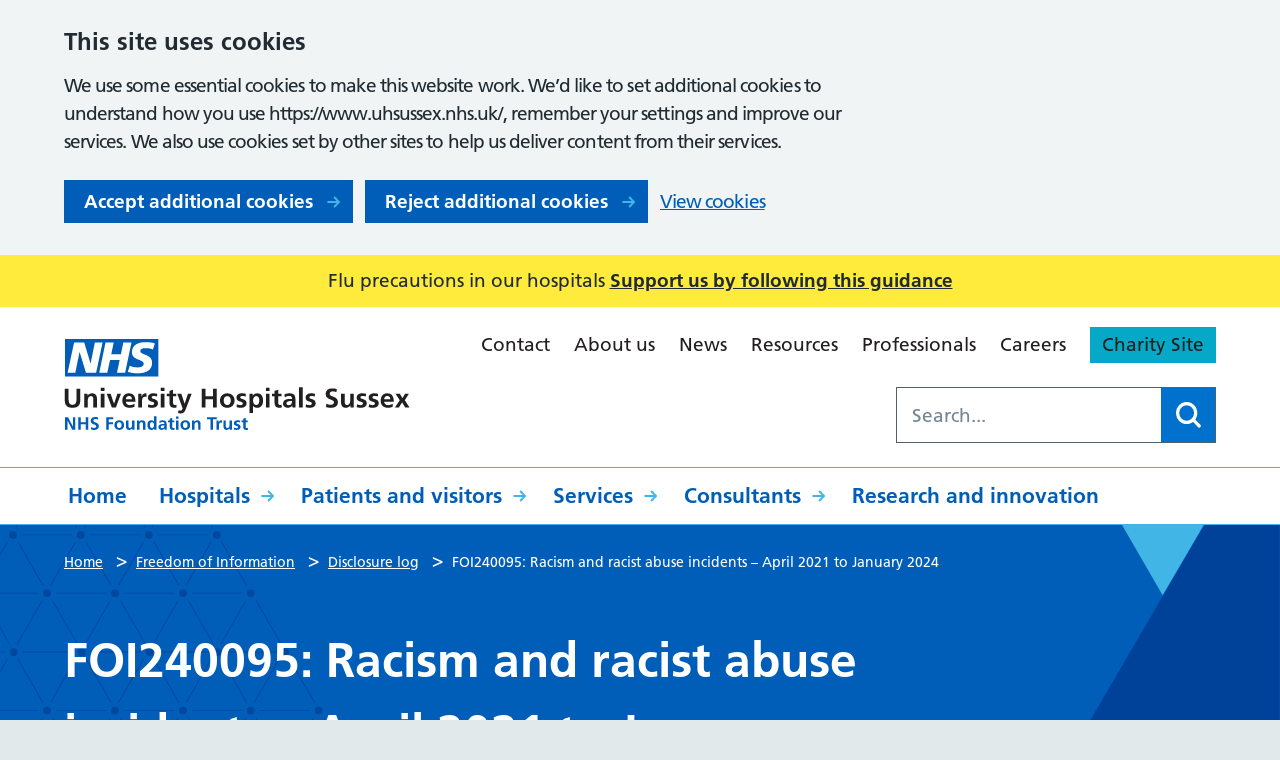

--- FILE ---
content_type: text/html; charset=UTF-8
request_url: https://www.uhsussex.nhs.uk/foi-disclosures/foi240095-racism-and-racist-abuse-incidents-april-2021-to-january-2024/
body_size: 12732
content:

<!DOCTYPE html>
<html lang="en-GB">

<head>
    <meta charset="UTF-8" />
    <meta name="viewport" content="width=device-width, initial-scale=1">
    <meta name="google-site-verification" content="" />

    <meta name="msapplication-TileColor" content="#da532c">
    <meta name="theme-color" content="#ffffff">
    <link rel="apple-touch-icon" sizes="180x180" href="https://www.uhsussex.nhs.uk/wp-content/themes/karabiner/assets/imgs/favicons/apple-touch-icon.png?ver=1766406126">
    <link rel="icon" type="image/png" sizes="32x32" href="https://www.uhsussex.nhs.uk/wp-content/themes/karabiner/assets/imgs/favicons/favicon-32x32.png?ver=1766406126">
    <link rel="icon" type="image/png" sizes="16x16" href="https://www.uhsussex.nhs.uk/wp-content/themes/karabiner/assets/imgs/favicons/favicon-16x16.png?ver=1766406126">
    <link rel="manifest" href="https://www.uhsussex.nhs.uk/wp-content/themes/karabiner/assets/imgs/favicons/manifest.json?ver=1766406126">
    <link rel="mask-icon" href="https://www.uhsussex.nhs.uk/wp-content/themes/karabiner/assets/imgs/favicons/safari-pinned-tab.svg?ver=1766406126" color="#625d5c">
    <link rel="stylesheet" href="https://www.uhsussex.nhs.uk/wp-content/themes/karabiner/assets/dist/style.css?ver=1766406126">

    <!-- Global site tag (gtag.js) - Google Analytics -->
    <script>
        window.dataLayer = window.dataLayer || [];

        function gtag() {
            dataLayer.push(arguments);
        }

        // Call the default command before gtag.js or Tag Manager runs to
        // adjust how the tags operate when they run.
        gtag('consent', 'default', {
            'ad_storage': 'denied',
            'ad_user_data': 'denied',
            'ad_personalization': 'denied',
            'analytics_storage': 'denied'
        });
    </script>
    <script async src="https://www.googletagmanager.com/gtag/js?id=G-JZTEWDEX0P"></script>
    <script>
        window.dataLayer = window.dataLayer || [];

        function gtag() {
            window.dataLayer.push(arguments);
        }
        gtag('js', new Date());
        gtag('config', 'G-JZTEWDEX0P');
    </script>

    <meta name='robots' content='index, follow, max-image-preview:large, max-snippet:-1, max-video-preview:-1' />
	<style>img:is([sizes="auto" i], [sizes^="auto," i]) { contain-intrinsic-size: 3000px 1500px }</style>
	
	<!-- This site is optimized with the Yoast SEO plugin v26.7 - https://yoast.com/wordpress/plugins/seo/ -->
	<title>FOI240095: Racism and racist abuse incidents - April 2021 to January 2024 - University Hospitals Sussex NHS Foundation Trust</title>
	<meta name="description" content="FOI240095: Freedom of Information Disclosure on racism and racist abuse incidents between April 2021 to January 2024. Released 20 May 2024." />
	<link rel="canonical" href="https://www.uhsussex.nhs.uk/foi-disclosures/foi240095-racism-and-racist-abuse-incidents-april-2021-to-january-2024/" />
	<meta property="og:locale" content="en_GB" />
	<meta property="og:type" content="article" />
	<meta property="og:title" content="FOI240095: Racism and racist abuse incidents - April 2021 to January 2024 - University Hospitals Sussex NHS Foundation Trust" />
	<meta property="og:description" content="FOI240095: Freedom of Information Disclosure on racism and racist abuse incidents between April 2021 to January 2024. Released 20 May 2024." />
	<meta property="og:url" content="https://www.uhsussex.nhs.uk/foi-disclosures/foi240095-racism-and-racist-abuse-incidents-april-2021-to-january-2024/" />
	<meta property="og:site_name" content="University Hospitals Sussex NHS Foundation Trust" />
	<meta property="article:modified_time" content="2024-08-01T13:34:24+00:00" />
	<meta name="twitter:card" content="summary_large_image" />
	<meta name="twitter:label1" content="Estimated reading time" />
	<meta name="twitter:data1" content="4 minutes" />
	<script type="application/ld+json" class="yoast-schema-graph">{"@context":"https://schema.org","@graph":[{"@type":"WebPage","@id":"https://www.uhsussex.nhs.uk/foi-disclosures/foi240095-racism-and-racist-abuse-incidents-april-2021-to-january-2024/","url":"https://www.uhsussex.nhs.uk/foi-disclosures/foi240095-racism-and-racist-abuse-incidents-april-2021-to-january-2024/","name":"FOI240095: Racism and racist abuse incidents - April 2021 to January 2024 - University Hospitals Sussex NHS Foundation Trust","isPartOf":{"@id":"https://www.uhsussex.nhs.uk/#website"},"datePublished":"2024-08-01T13:34:22+00:00","dateModified":"2024-08-01T13:34:24+00:00","description":"FOI240095: Freedom of Information Disclosure on racism and racist abuse incidents between April 2021 to January 2024. Released 20 May 2024.","breadcrumb":{"@id":"https://www.uhsussex.nhs.uk/foi-disclosures/foi240095-racism-and-racist-abuse-incidents-april-2021-to-january-2024/#breadcrumb"},"inLanguage":"en-GB","potentialAction":[{"@type":"ReadAction","target":["https://www.uhsussex.nhs.uk/foi-disclosures/foi240095-racism-and-racist-abuse-incidents-april-2021-to-january-2024/"]}]},{"@type":"BreadcrumbList","@id":"https://www.uhsussex.nhs.uk/foi-disclosures/foi240095-racism-and-racist-abuse-incidents-april-2021-to-january-2024/#breadcrumb","itemListElement":[{"@type":"ListItem","position":1,"name":"Home","item":"https://www.uhsussex.nhs.uk/"},{"@type":"ListItem","position":2,"name":"FOI240095: Racism and racist abuse incidents &#8211; April 2021 to January 2024"}]},{"@type":"WebSite","@id":"https://www.uhsussex.nhs.uk/#website","url":"https://www.uhsussex.nhs.uk/","name":"University Hospitals Sussex NHS Foundation Trust","description":"","potentialAction":[{"@type":"SearchAction","target":{"@type":"EntryPoint","urlTemplate":"https://www.uhsussex.nhs.uk/?s={search_term_string}"},"query-input":{"@type":"PropertyValueSpecification","valueRequired":true,"valueName":"search_term_string"}}],"inLanguage":"en-GB"}]}</script>
	<!-- / Yoast SEO plugin. -->


<link rel='dns-prefetch' href='//cc.cdn.civiccomputing.com' />
<link rel='dns-prefetch' href='//eu.libraryh3lp.com' />
<link rel='dns-prefetch' href='//www.google.com' />
<link rel='stylesheet' id='searchwp-forms-css' href='https://www.uhsussex.nhs.uk/wp-content/plugins/searchwp/assets/css/frontend/search-forms.min.css?ver=4.5.6' media='all' />
<script src="https://www.uhsussex.nhs.uk/wp-content/themes/karabiner/assets/js/vendor/jquery-3.6.0.min.js?ver=3.6.0" id="jquery-js"></script>
<link rel="https://api.w.org/" href="https://www.uhsussex.nhs.uk/wp-json/" /><link rel="alternate" title="JSON" type="application/json" href="https://www.uhsussex.nhs.uk/wp-json/wp/v2/foi-disclosures/57079" /><link rel='shortlink' href='https://www.uhsussex.nhs.uk/?p=57079' />
<link rel="alternate" title="oEmbed (JSON)" type="application/json+oembed" href="https://www.uhsussex.nhs.uk/wp-json/oembed/1.0/embed?url=https%3A%2F%2Fwww.uhsussex.nhs.uk%2Ffoi-disclosures%2Ffoi240095-racism-and-racist-abuse-incidents-april-2021-to-january-2024%2F" />
<link rel="alternate" title="oEmbed (XML)" type="text/xml+oembed" href="https://www.uhsussex.nhs.uk/wp-json/oembed/1.0/embed?url=https%3A%2F%2Fwww.uhsussex.nhs.uk%2Ffoi-disclosures%2Ffoi240095-racism-and-racist-abuse-incidents-april-2021-to-january-2024%2F&#038;format=xml" />
</head>

<body class="wp-singular foi-disclosures-template-default single single-foi-disclosures postid-57079 wp-theme-karabiner">
      <div class="ccc-govuk-wrapper">
    <div id="ccc-cookie-banner-govuk" class="govuk-cookie-banner cookie-banner ccc-cookie-banner fixed-top ccc-govuk-block-group" data-ccc-alternativeLang="true" data-nosnippet role="region" aria-label="Cookies Banner" hidden>
      <div class="govuk-cookie-banner__message govuk-width-container cookie-banner--main">
        <div class="govuk-grid-row">
          <div class="govuk-grid-column-two-thirds">
            <h2 class="govuk-cookie-banner__heading govuk-heading-m">This site uses cookies</h2>
            <div class="govuk-cookie-banner__content">
              <div class="govuk-body">
                We use some essential cookies to make this website work. We’d like to set additional cookies to understand how you use https://www.uhsussex.nhs.uk/, remember your settings and improve our services. We also use cookies set by other sites to help us deliver content from their services.              </div>
            </div>
          </div>
        </div>
        <div class="govuk-button-group">
          <button data-ccc-govuk="ccc-gov-uk-accept-settings" type="button" class="govuk-button cookie-banner-button--accept" data-module="govuk-button" value="accept">
            Accept additional cookies          </button>
          <button data-ccc-govuk="ccc-gov-uk-reject-settings" type="button" class="govuk-button  cookie-banner-button--reject" data-module="govuk-button" value="reject">
            Reject additional cookies          </button>
          <a class="govuk-link" href="https://www.uhsussex.nhs.uk/privacy/cookies/">View cookies</a>
        </div>
      </div>
      <div class="govuk-cookie-banner__message cookie-banner--accept govuk-width-container" role="alert" hidden>
        <div class="govuk-grid-row">
          <div class="govuk-grid-column-two-thirds">
            <div class="govuk-cookie-banner__content">
              <div class="govuk-body">You have accepted additional cookies. You <a href="https://www.uhsussex.nhs.uk/privacy/cookies/">can change your cookie settings</a> at any time.</div>
            </div>
          </div>
        </div>
        <div class="govuk-button-group">
          <button type="button" class="govuk-button cookie-banner-accept--hide" data-module="govuk-button" value="hide-accept">
            Close          </button>
        </div>
      </div>
      <div class="govuk-cookie-banner__message cookie-banner--reject govuk-width-container" role="alert" hidden>
        <div class="govuk-grid-row">
          <div class="govuk-grid-column-two-thirds">
            <div class="govuk-cookie-banner__content">
              <div class="govuk-body">You have rejected additional cookies. You <a href="https://www.uhsussex.nhs.uk/privacy/cookies/">can change your cookie settings</a> at any time.</div>
            </div>
          </div>
        </div>
        <div class="govuk-button-group">
          <button type="button" class="govuk-button cookie-banner-reject--hide " data-module="govuk-button" value="hide-reject">
            Close          </button>
        </div>
      </div>
    </div>
  </div>
<a href="#content-anchor" class="skiplink">Skip navigation</a>
<div class="alert-banner">
    <div class="u-wrapper">
        <p class="alert-banner__title">
            Flu precautions in our hospitals
                            <a href="https://www.uhsussex.nhs.uk/news/important-update-flu-precautions-in-our-hospitals/">Support us by following this guidance</a>
                    </p>
    </div>
</div>
<header class="site-header">
    <div class="u-wrapper">
        <div class="site-header__inner">
            <div class="site-header__logo">
                <a href="https://www.uhsussex.nhs.uk" title="University Hospitals Sussex NHS Foundation Trust Homepage" class="site-logo">
    <img class="site-logo__image" src="https://www.uhsussex.nhs.uk/wp-content/themes/karabiner/assets/imgs/logo.svg" alt="University Hospitals Sussex NHS Foundation Trust logo">
</a>
            </div>
            <div class="site-header__secondary">
                <div class="site-header__secondary-menu">
                                            <nav class="site-header__secondary-nav">
                                <ul aria-label="Secondary Menu" class="nav-secondary "><li class="nav-secondary__item  nav-secondary__item--151"><a href="https://www.uhsussex.nhs.uk/contact/" class="nav-secondary__link">Contact</a></li>
<li class="nav-secondary__item  nav-secondary__item--130"><a href="https://www.uhsussex.nhs.uk/about/" class="nav-secondary__link">About us</a></li>
<li class="nav-secondary__item  nav-secondary__item--16"><a href="https://www.uhsussex.nhs.uk/news/" class="nav-secondary__link">News</a></li>
<li class="nav-secondary__item  nav-secondary__item--134"><a href="https://www.uhsussex.nhs.uk/resources/" class="nav-secondary__link">Resources</a></li>
<li class="nav-secondary__item  nav-secondary__item--138"><a href="https://www.uhsussex.nhs.uk/professionals/" class="nav-secondary__link">Professionals</a></li>
<li class="nav-secondary__item  nav-secondary__item--136"><a href="https://www.uhsussex.nhs.uk/careers/" class="nav-secondary__link">Careers</a></li>
<li class="nav-secondary__item  nav-secondary__item--35149"><a href="https://www.myuhsussex.org/" class="nav-secondary__link">Charity Site</a></li>
</ul>

                        </nav>
                                    </div>

                                    <div class="site-header__search-form">
                        <form role="search" method="get" class="search-form" action="/">
    <label>
        <span class="screen-reader-text">Search for:</span>
        <input type="search" data-swplive="true" data-swpengine="default" class="search-field" placeholder="Search..." value="" name="s">
    </label>
    <!--<input type="submit" class="search-submit" value="Search">-->
    <button class="search-submit" type="submit">
        <span class="screen-reader-text">Search</span>
    </button>
</form>

                    </div>
                            </div>
        </div>
    </div>
    <div class="site-header__inner site-header__inner--with-keyline">
        <div class="site-header__primary">
            <div class="u-wrapper">
                    <ul aria-label="Primary Menu" class="nav-primary "><li class="nav-primary__item  nav-primary__item--2"><a href="https://www.uhsussex.nhs.uk/" class="nav-primary__link">Home</a></li>
<li class="nav-primary__item  nav-primary__item--parent  nav-primary__item--104"><a href="https://www.uhsussex.nhs.uk/hospitals/" class="nav-primary__link">Hospitals</a><div class="nav-primary__dropdown"><nav class="mega-menu">
    <div class="u-wrapper">
        <div class="mega-menu__content">
            <h2 class="mega-menu__title">Our hospitals</h2>
            <ul class="child-pages-menu">
            <li class="child-pages-menu__item">
            <a href="https://www.uhsussex.nhs.uk/hospitals/royal-sussex-county-hospital/" class="child-pages-menu__link">Royal Sussex County Hospital</a>
        </li>
            <li class="child-pages-menu__item">
            <a href="https://www.uhsussex.nhs.uk/hospitals/royal-alexandra-childrens-hospital/" class="child-pages-menu__link">Royal Alexandra Children’s Hospital</a>
        </li>
            <li class="child-pages-menu__item">
            <a href="https://www.uhsussex.nhs.uk/hospitals/sussex-eye-hospital/" class="child-pages-menu__link">Sussex Eye Hospital</a>
        </li>
            <li class="child-pages-menu__item">
            <a href="https://www.uhsussex.nhs.uk/hospitals/princess-royal-hospital/" class="child-pages-menu__link">Princess Royal Hospital</a>
        </li>
            <li class="child-pages-menu__item">
            <a href="https://www.uhsussex.nhs.uk/hospitals/st-richards-hospital/" class="child-pages-menu__link">St Richard’s Hospital</a>
        </li>
            <li class="child-pages-menu__item">
            <a href="https://www.uhsussex.nhs.uk/hospitals/southlands-hospital/" class="child-pages-menu__link">Southlands Hospital</a>
        </li>
            <li class="child-pages-menu__item">
            <a href="https://www.uhsussex.nhs.uk/hospitals/worthing-hospital/" class="child-pages-menu__link">Worthing Hospital</a>
        </li>
    </ul>

                    </div>
        
        
            </div>
</nav>
</div></li>
<li class="nav-primary__item  nav-primary__item--parent  nav-primary__item--74"><a href="https://www.uhsussex.nhs.uk/patients-and-visitors/" class="nav-primary__link">Patients and visitors</a><div class="nav-primary__dropdown"><nav class="mega-menu">
    <div class="u-wrapper">
        <div class="mega-menu__content">
            <h2 class="mega-menu__title">In this section</h2>
            <ul class="child-pages-menu">
            <li class="child-pages-menu__item">
            <a href="/services/accident-emergency/" class="child-pages-menu__link">Is it an emergency?</a>
        </li>
            <li class="child-pages-menu__item">
            <a href="https://www.uhsussex.nhs.uk/patients-and-visitors/appointments/" class="child-pages-menu__link">Appointments</a>
        </li>
            <li class="child-pages-menu__item">
            <a href="https://www.uhsussex.nhs.uk/patients-and-visitors/video-appointments/" class="child-pages-menu__link">Video consultations</a>
        </li>
            <li class="child-pages-menu__item">
            <a href="https://www.uhsussex.nhs.uk/patients-and-visitors/staying-hospital/" class="child-pages-menu__link">Staying with us</a>
        </li>
            <li class="child-pages-menu__item">
            <a href="https://www.uhsussex.nhs.uk/resources/?search=&#038;location=all&#038;department=all&#038;audience=all&#038;type=patient-information-leaflet" class="child-pages-menu__link">Information leaflets</a>
        </li>
            <li class="child-pages-menu__item">
            <a href="https://www.uhsussex.nhs.uk/patients-and-visitors/patients-visitors/" class="child-pages-menu__link">Information for visitors</a>
        </li>
            <li class="child-pages-menu__item">
            <a href="https://www.uhsussex.nhs.uk/patients-and-visitors/digital-communications-patient-hub/" class="child-pages-menu__link">Digital communication</a>
        </li>
            <li class="child-pages-menu__item">
            <a href="https://www.uhsussex.nhs.uk/patients-and-visitors/patient-transport/" class="child-pages-menu__link">Patient transport</a>
        </li>
            <li class="child-pages-menu__item">
            <a href="https://www.uhsussex.nhs.uk/patients-and-visitors/support/" class="child-pages-menu__link">Help and support</a>
        </li>
            <li class="child-pages-menu__item">
            <a href="https://www.uhsussex.nhs.uk/patients-and-visitors/waiting/" class="child-pages-menu__link">Waiting times</a>
        </li>
            <li class="child-pages-menu__item">
            <a href="https://www.uhsussex.nhs.uk/patients-and-visitors/records/" class="child-pages-menu__link">Access to health records</a>
        </li>
            <li class="child-pages-menu__item">
            <a href="https://www.uhsussex.nhs.uk/patients-and-visitors/get-involved/" class="child-pages-menu__link">Get involved</a>
        </li>
            <li class="child-pages-menu__item">
            <a href="https://www.uhsussex.nhs.uk/patients-and-visitors/volunteer/" class="child-pages-menu__link">Volunteering</a>
        </li>
            <li class="child-pages-menu__item">
            <a href="https://www.uhsussex.nhs.uk/patients-and-visitors/returning-equipment/" class="child-pages-menu__link">Returning medical equipment</a>
        </li>
            <li class="child-pages-menu__item">
            <a href="https://www.uhsussex.nhs.uk/patients-and-visitors/overseas/" class="child-pages-menu__link">Overseas patients</a>
        </li>
            <li class="child-pages-menu__item">
            <a href="https://www.uhsussex.nhs.uk/patients-and-visitors/private/" class="child-pages-menu__link">Private patients</a>
        </li>
    </ul>

                    </div>
        
        
            </div>
</nav>
</div></li>
<li class="nav-primary__item  nav-primary__item--parent  nav-primary__item--106"><a href="https://www.uhsussex.nhs.uk/services/" class="nav-primary__link">Services</a><div class="nav-primary__dropdown"><nav class="mega-menu">
    <div class="u-wrapper">
        <div class="mega-menu__content">
            <h2 class="mega-menu__title">Find a service</h2>
            <section class="a-z-group">
    <div class="a-z-group__info">
            </div>

    <ol class="a-z-group__grid" aria-label="A to Z links">
                    <li class="a-z-group__grid-item">
                


    <a class="a-z-button " href="https://www.uhsussex.nhs.uk/services/?filter_letter=A">
        A
    </a>

            </li>
                    <li class="a-z-group__grid-item">
                


    <a class="a-z-button " href="https://www.uhsussex.nhs.uk/services/?filter_letter=B">
        B
    </a>

            </li>
                    <li class="a-z-group__grid-item">
                


    <a class="a-z-button " href="https://www.uhsussex.nhs.uk/services/?filter_letter=C">
        C
    </a>

            </li>
                    <li class="a-z-group__grid-item">
                


    <a class="a-z-button " href="https://www.uhsussex.nhs.uk/services/?filter_letter=D">
        D
    </a>

            </li>
                    <li class="a-z-group__grid-item">
                


    <a class="a-z-button " href="https://www.uhsussex.nhs.uk/services/?filter_letter=E">
        E
    </a>

            </li>
                    <li class="a-z-group__grid-item">
                


    <a class="a-z-button " href="https://www.uhsussex.nhs.uk/services/?filter_letter=F">
        F
    </a>

            </li>
                    <li class="a-z-group__grid-item">
                


    <a class="a-z-button " href="https://www.uhsussex.nhs.uk/services/?filter_letter=G">
        G
    </a>

            </li>
                    <li class="a-z-group__grid-item">
                


    <a class="a-z-button " href="https://www.uhsussex.nhs.uk/services/?filter_letter=H">
        H
    </a>

            </li>
                    <li class="a-z-group__grid-item">
                


    <a class="a-z-button " href="https://www.uhsussex.nhs.uk/services/?filter_letter=I">
        I
    </a>

            </li>
                    <li class="a-z-group__grid-item">
                


    <span class="a-z-button a-z-button--disabled">
        J
    </span>

            </li>
                    <li class="a-z-group__grid-item">
                


    <a class="a-z-button " href="https://www.uhsussex.nhs.uk/services/?filter_letter=K">
        K
    </a>

            </li>
                    <li class="a-z-group__grid-item">
                


    <a class="a-z-button " href="https://www.uhsussex.nhs.uk/services/?filter_letter=L">
        L
    </a>

            </li>
                    <li class="a-z-group__grid-item">
                


    <a class="a-z-button " href="https://www.uhsussex.nhs.uk/services/?filter_letter=M">
        M
    </a>

            </li>
                    <li class="a-z-group__grid-item">
                


    <a class="a-z-button " href="https://www.uhsussex.nhs.uk/services/?filter_letter=N">
        N
    </a>

            </li>
                    <li class="a-z-group__grid-item">
                


    <a class="a-z-button " href="https://www.uhsussex.nhs.uk/services/?filter_letter=O">
        O
    </a>

            </li>
                    <li class="a-z-group__grid-item">
                


    <a class="a-z-button " href="https://www.uhsussex.nhs.uk/services/?filter_letter=P">
        P
    </a>

            </li>
                    <li class="a-z-group__grid-item">
                


    <span class="a-z-button a-z-button--disabled">
        Q
    </span>

            </li>
                    <li class="a-z-group__grid-item">
                


    <a class="a-z-button " href="https://www.uhsussex.nhs.uk/services/?filter_letter=R">
        R
    </a>

            </li>
                    <li class="a-z-group__grid-item">
                


    <a class="a-z-button " href="https://www.uhsussex.nhs.uk/services/?filter_letter=S">
        S
    </a>

            </li>
                    <li class="a-z-group__grid-item">
                


    <a class="a-z-button " href="https://www.uhsussex.nhs.uk/services/?filter_letter=T">
        T
    </a>

            </li>
                    <li class="a-z-group__grid-item">
                


    <a class="a-z-button " href="https://www.uhsussex.nhs.uk/services/?filter_letter=U">
        U
    </a>

            </li>
                    <li class="a-z-group__grid-item">
                


    <a class="a-z-button " href="https://www.uhsussex.nhs.uk/services/?filter_letter=V">
        V
    </a>

            </li>
                    <li class="a-z-group__grid-item">
                


    <a class="a-z-button " href="https://www.uhsussex.nhs.uk/services/?filter_letter=W">
        W
    </a>

            </li>
                    <li class="a-z-group__grid-item">
                


    <a class="a-z-button " href="https://www.uhsussex.nhs.uk/services/?filter_letter=X">
        X
    </a>

            </li>
                    <li class="a-z-group__grid-item">
                


    <a class="a-z-button " href="https://www.uhsussex.nhs.uk/services/?filter_letter=Y">
        Y
    </a>

            </li>
                    <li class="a-z-group__grid-item">
                


    <span class="a-z-button a-z-button--disabled">
        Z
    </span>

            </li>
            </ol>
</section>

                    </div>
        
                    <aside class="mega-menu__panel">
                <h3 class="mega-menu__panel-title">Can’t make your appointment?</h3>
                <p class="mega-menu__panel-text">Complete our online form to let us know you need to cancel or rearrange.</p>
                





   
<a class="button" href="https://www.uhsussex.nhs.uk/patients-and-visitors/appointments/rearrange-or-cancel-your-appointment/" >
    Change or cancel an appointment
    </a>

            </aside>
        
            </div>
</nav>
</div></li>
<li class="nav-primary__item  nav-primary__item--parent  nav-primary__item--108"><a href="https://www.uhsussex.nhs.uk/consultants/" class="nav-primary__link">Consultants</a><div class="nav-primary__dropdown"><nav class="mega-menu">
    <div class="u-wrapper">
        <div class="mega-menu__content">
            <h2 class="mega-menu__title">Find a consultant</h2>
            <section class="a-z-group">
    <div class="a-z-group__info">
            </div>

    <ol class="a-z-group__grid" aria-label="A to Z links">
                    <li class="a-z-group__grid-item">
                


    <a class="a-z-button " href="https://www.uhsussex.nhs.uk/consultants/?filter_letter=A">
        A
    </a>

            </li>
                    <li class="a-z-group__grid-item">
                


    <a class="a-z-button " href="https://www.uhsussex.nhs.uk/consultants/?filter_letter=B">
        B
    </a>

            </li>
                    <li class="a-z-group__grid-item">
                


    <a class="a-z-button " href="https://www.uhsussex.nhs.uk/consultants/?filter_letter=C">
        C
    </a>

            </li>
                    <li class="a-z-group__grid-item">
                


    <a class="a-z-button " href="https://www.uhsussex.nhs.uk/consultants/?filter_letter=D">
        D
    </a>

            </li>
                    <li class="a-z-group__grid-item">
                


    <a class="a-z-button " href="https://www.uhsussex.nhs.uk/consultants/?filter_letter=E">
        E
    </a>

            </li>
                    <li class="a-z-group__grid-item">
                


    <a class="a-z-button " href="https://www.uhsussex.nhs.uk/consultants/?filter_letter=F">
        F
    </a>

            </li>
                    <li class="a-z-group__grid-item">
                


    <a class="a-z-button " href="https://www.uhsussex.nhs.uk/consultants/?filter_letter=G">
        G
    </a>

            </li>
                    <li class="a-z-group__grid-item">
                


    <a class="a-z-button " href="https://www.uhsussex.nhs.uk/consultants/?filter_letter=H">
        H
    </a>

            </li>
                    <li class="a-z-group__grid-item">
                


    <a class="a-z-button " href="https://www.uhsussex.nhs.uk/consultants/?filter_letter=I">
        I
    </a>

            </li>
                    <li class="a-z-group__grid-item">
                


    <a class="a-z-button " href="https://www.uhsussex.nhs.uk/consultants/?filter_letter=J">
        J
    </a>

            </li>
                    <li class="a-z-group__grid-item">
                


    <a class="a-z-button " href="https://www.uhsussex.nhs.uk/consultants/?filter_letter=K">
        K
    </a>

            </li>
                    <li class="a-z-group__grid-item">
                


    <a class="a-z-button " href="https://www.uhsussex.nhs.uk/consultants/?filter_letter=L">
        L
    </a>

            </li>
                    <li class="a-z-group__grid-item">
                


    <a class="a-z-button " href="https://www.uhsussex.nhs.uk/consultants/?filter_letter=M">
        M
    </a>

            </li>
                    <li class="a-z-group__grid-item">
                


    <a class="a-z-button " href="https://www.uhsussex.nhs.uk/consultants/?filter_letter=N">
        N
    </a>

            </li>
                    <li class="a-z-group__grid-item">
                


    <a class="a-z-button " href="https://www.uhsussex.nhs.uk/consultants/?filter_letter=O">
        O
    </a>

            </li>
                    <li class="a-z-group__grid-item">
                


    <a class="a-z-button " href="https://www.uhsussex.nhs.uk/consultants/?filter_letter=P">
        P
    </a>

            </li>
                    <li class="a-z-group__grid-item">
                


    <a class="a-z-button " href="https://www.uhsussex.nhs.uk/consultants/?filter_letter=Q">
        Q
    </a>

            </li>
                    <li class="a-z-group__grid-item">
                


    <a class="a-z-button " href="https://www.uhsussex.nhs.uk/consultants/?filter_letter=R">
        R
    </a>

            </li>
                    <li class="a-z-group__grid-item">
                


    <a class="a-z-button " href="https://www.uhsussex.nhs.uk/consultants/?filter_letter=S">
        S
    </a>

            </li>
                    <li class="a-z-group__grid-item">
                


    <a class="a-z-button " href="https://www.uhsussex.nhs.uk/consultants/?filter_letter=T">
        T
    </a>

            </li>
                    <li class="a-z-group__grid-item">
                


    <a class="a-z-button " href="https://www.uhsussex.nhs.uk/consultants/?filter_letter=U">
        U
    </a>

            </li>
                    <li class="a-z-group__grid-item">
                


    <a class="a-z-button " href="https://www.uhsussex.nhs.uk/consultants/?filter_letter=V">
        V
    </a>

            </li>
                    <li class="a-z-group__grid-item">
                


    <a class="a-z-button " href="https://www.uhsussex.nhs.uk/consultants/?filter_letter=W">
        W
    </a>

            </li>
                    <li class="a-z-group__grid-item">
                


    <span class="a-z-button a-z-button--disabled">
        X
    </span>

            </li>
                    <li class="a-z-group__grid-item">
                


    <a class="a-z-button " href="https://www.uhsussex.nhs.uk/consultants/?filter_letter=Y">
        Y
    </a>

            </li>
                    <li class="a-z-group__grid-item">
                


    <a class="a-z-button " href="https://www.uhsussex.nhs.uk/consultants/?filter_letter=Z">
        Z
    </a>

            </li>
            </ol>
</section>

                    </div>
        
        
            </div>
</nav>
</div></li>
<li class="nav-primary__item  nav-primary__item--95"><a href="https://www.uhsussex.nhs.uk/research-and-innovation/" class="nav-primary__link">Research and innovation</a></li>
</ul>

            </div>
        </div>
    </div>
    <nav class="site-header__mobile-nav">
        <div class="site-header__menu-toggle">
            <button id="js-toggle-nav" class="button-menu-toggle" aria-expanded="false" aria-label="Open Menu">
    <span id="js-toggle-menu-text" class='button-menu-toggle__text' aria-hidden='true'>Menu</span>
    <svg class="button-menu-toggle__svg" viewBox="0 0 100 100">
        <line class="button-menu-toggle__line  button-menu-toggle__line--1" x1="20" y1="50" x2="80" y2="50" />
        <line class="button-menu-toggle__line  button-menu-toggle__line--2" x1="20" y1="50" x2="80" y2="50" />
        <line class="button-menu-toggle__line  button-menu-toggle__line--3" x1="20" y1="50" x2="80" y2="50" />
    </svg>
</button>

        </div>

        <div class="site-header__mobile-content" id="js-mobile-nav">
            <div class="site-header__mobile-search">
                <form role="search" method="get" class="search-form" action="/">
    <label>
        <span class="screen-reader-text">Search for:</span>
        <input type="search" data-swplive="true" data-swpengine="default" class="search-field" placeholder="Search..." value="" name="s">
    </label>
    <!--<input type="submit" class="search-submit" value="Search">-->
    <button class="search-submit" type="submit">
        <span class="screen-reader-text">Search</span>
    </button>
</form>

            </div>

                <ul aria-label="Primary Menu" class="nav-mobile-primary "><li class="nav-mobile-primary__item  nav-mobile-primary__item--2"><a href="https://www.uhsussex.nhs.uk/" class="nav-mobile-primary__link">Home</a></li>
<li class="nav-mobile-primary__item  nav-mobile-primary__item--parent  nav-mobile-primary__item--104"><button class="nav-mobile-primary__link--button">Hospitals</button><div class="nav-mobile-primary__dropdown"><nav class="mega-menu">
    <div class="u-wrapper">
        <div class="mega-menu__content">
            <h2 class="mega-menu__title">Our hospitals</h2>
            <ul class="child-pages-menu">
            <li class="child-pages-menu__item">
            <a href="https://www.uhsussex.nhs.uk/hospitals/royal-sussex-county-hospital/" class="child-pages-menu__link">Royal Sussex County Hospital</a>
        </li>
            <li class="child-pages-menu__item">
            <a href="https://www.uhsussex.nhs.uk/hospitals/royal-alexandra-childrens-hospital/" class="child-pages-menu__link">Royal Alexandra Children’s Hospital</a>
        </li>
            <li class="child-pages-menu__item">
            <a href="https://www.uhsussex.nhs.uk/hospitals/sussex-eye-hospital/" class="child-pages-menu__link">Sussex Eye Hospital</a>
        </li>
            <li class="child-pages-menu__item">
            <a href="https://www.uhsussex.nhs.uk/hospitals/princess-royal-hospital/" class="child-pages-menu__link">Princess Royal Hospital</a>
        </li>
            <li class="child-pages-menu__item">
            <a href="https://www.uhsussex.nhs.uk/hospitals/st-richards-hospital/" class="child-pages-menu__link">St Richard’s Hospital</a>
        </li>
            <li class="child-pages-menu__item">
            <a href="https://www.uhsussex.nhs.uk/hospitals/southlands-hospital/" class="child-pages-menu__link">Southlands Hospital</a>
        </li>
            <li class="child-pages-menu__item">
            <a href="https://www.uhsussex.nhs.uk/hospitals/worthing-hospital/" class="child-pages-menu__link">Worthing Hospital</a>
        </li>
    </ul>

                    </div>
        
        
                    <a href="https://www.uhsussex.nhs.uk/hospitals/" class="mega-menu__parent-link">Browse Hospitals</a>
            </div>
</nav>
</div></li>
<li class="nav-mobile-primary__item  nav-mobile-primary__item--parent  nav-mobile-primary__item--74"><button class="nav-mobile-primary__link--button">Patients and visitors</button><div class="nav-mobile-primary__dropdown"><nav class="mega-menu">
    <div class="u-wrapper">
        <div class="mega-menu__content">
            <h2 class="mega-menu__title">In this section</h2>
            <ul class="child-pages-menu">
            <li class="child-pages-menu__item">
            <a href="/services/accident-emergency/" class="child-pages-menu__link">Is it an emergency?</a>
        </li>
            <li class="child-pages-menu__item">
            <a href="https://www.uhsussex.nhs.uk/patients-and-visitors/appointments/" class="child-pages-menu__link">Appointments</a>
        </li>
            <li class="child-pages-menu__item">
            <a href="https://www.uhsussex.nhs.uk/patients-and-visitors/video-appointments/" class="child-pages-menu__link">Video consultations</a>
        </li>
            <li class="child-pages-menu__item">
            <a href="https://www.uhsussex.nhs.uk/patients-and-visitors/staying-hospital/" class="child-pages-menu__link">Staying with us</a>
        </li>
            <li class="child-pages-menu__item">
            <a href="https://www.uhsussex.nhs.uk/resources/?search=&#038;location=all&#038;department=all&#038;audience=all&#038;type=patient-information-leaflet" class="child-pages-menu__link">Information leaflets</a>
        </li>
            <li class="child-pages-menu__item">
            <a href="https://www.uhsussex.nhs.uk/patients-and-visitors/patients-visitors/" class="child-pages-menu__link">Information for visitors</a>
        </li>
            <li class="child-pages-menu__item">
            <a href="https://www.uhsussex.nhs.uk/patients-and-visitors/digital-communications-patient-hub/" class="child-pages-menu__link">Digital communication</a>
        </li>
            <li class="child-pages-menu__item">
            <a href="https://www.uhsussex.nhs.uk/patients-and-visitors/patient-transport/" class="child-pages-menu__link">Patient transport</a>
        </li>
            <li class="child-pages-menu__item">
            <a href="https://www.uhsussex.nhs.uk/patients-and-visitors/support/" class="child-pages-menu__link">Help and support</a>
        </li>
            <li class="child-pages-menu__item">
            <a href="https://www.uhsussex.nhs.uk/patients-and-visitors/waiting/" class="child-pages-menu__link">Waiting times</a>
        </li>
            <li class="child-pages-menu__item">
            <a href="https://www.uhsussex.nhs.uk/patients-and-visitors/records/" class="child-pages-menu__link">Access to health records</a>
        </li>
            <li class="child-pages-menu__item">
            <a href="https://www.uhsussex.nhs.uk/patients-and-visitors/get-involved/" class="child-pages-menu__link">Get involved</a>
        </li>
            <li class="child-pages-menu__item">
            <a href="https://www.uhsussex.nhs.uk/patients-and-visitors/volunteer/" class="child-pages-menu__link">Volunteering</a>
        </li>
            <li class="child-pages-menu__item">
            <a href="https://www.uhsussex.nhs.uk/patients-and-visitors/returning-equipment/" class="child-pages-menu__link">Returning medical equipment</a>
        </li>
            <li class="child-pages-menu__item">
            <a href="https://www.uhsussex.nhs.uk/patients-and-visitors/overseas/" class="child-pages-menu__link">Overseas patients</a>
        </li>
            <li class="child-pages-menu__item">
            <a href="https://www.uhsussex.nhs.uk/patients-and-visitors/private/" class="child-pages-menu__link">Private patients</a>
        </li>
    </ul>

                    </div>
        
        
                    <a href="https://www.uhsussex.nhs.uk/patients-and-visitors/" class="mega-menu__parent-link">Browse Patients and visitors</a>
            </div>
</nav>
</div></li>
<li class="nav-mobile-primary__item  nav-mobile-primary__item--parent  nav-mobile-primary__item--106"><button class="nav-mobile-primary__link--button">Services</button><div class="nav-mobile-primary__dropdown"><nav class="mega-menu">
    <div class="u-wrapper">
        <div class="mega-menu__content">
            <h2 class="mega-menu__title">Find a service</h2>
            <section class="a-z-group">
    <div class="a-z-group__info">
            </div>

    <ol class="a-z-group__grid" aria-label="A to Z links">
                    <li class="a-z-group__grid-item">
                


    <a class="a-z-button " href="https://www.uhsussex.nhs.uk/services/?filter_letter=A">
        A
    </a>

            </li>
                    <li class="a-z-group__grid-item">
                


    <a class="a-z-button " href="https://www.uhsussex.nhs.uk/services/?filter_letter=B">
        B
    </a>

            </li>
                    <li class="a-z-group__grid-item">
                


    <a class="a-z-button " href="https://www.uhsussex.nhs.uk/services/?filter_letter=C">
        C
    </a>

            </li>
                    <li class="a-z-group__grid-item">
                


    <a class="a-z-button " href="https://www.uhsussex.nhs.uk/services/?filter_letter=D">
        D
    </a>

            </li>
                    <li class="a-z-group__grid-item">
                


    <a class="a-z-button " href="https://www.uhsussex.nhs.uk/services/?filter_letter=E">
        E
    </a>

            </li>
                    <li class="a-z-group__grid-item">
                


    <a class="a-z-button " href="https://www.uhsussex.nhs.uk/services/?filter_letter=F">
        F
    </a>

            </li>
                    <li class="a-z-group__grid-item">
                


    <a class="a-z-button " href="https://www.uhsussex.nhs.uk/services/?filter_letter=G">
        G
    </a>

            </li>
                    <li class="a-z-group__grid-item">
                


    <a class="a-z-button " href="https://www.uhsussex.nhs.uk/services/?filter_letter=H">
        H
    </a>

            </li>
                    <li class="a-z-group__grid-item">
                


    <a class="a-z-button " href="https://www.uhsussex.nhs.uk/services/?filter_letter=I">
        I
    </a>

            </li>
                    <li class="a-z-group__grid-item">
                


    <span class="a-z-button a-z-button--disabled">
        J
    </span>

            </li>
                    <li class="a-z-group__grid-item">
                


    <a class="a-z-button " href="https://www.uhsussex.nhs.uk/services/?filter_letter=K">
        K
    </a>

            </li>
                    <li class="a-z-group__grid-item">
                


    <a class="a-z-button " href="https://www.uhsussex.nhs.uk/services/?filter_letter=L">
        L
    </a>

            </li>
                    <li class="a-z-group__grid-item">
                


    <a class="a-z-button " href="https://www.uhsussex.nhs.uk/services/?filter_letter=M">
        M
    </a>

            </li>
                    <li class="a-z-group__grid-item">
                


    <a class="a-z-button " href="https://www.uhsussex.nhs.uk/services/?filter_letter=N">
        N
    </a>

            </li>
                    <li class="a-z-group__grid-item">
                


    <a class="a-z-button " href="https://www.uhsussex.nhs.uk/services/?filter_letter=O">
        O
    </a>

            </li>
                    <li class="a-z-group__grid-item">
                


    <a class="a-z-button " href="https://www.uhsussex.nhs.uk/services/?filter_letter=P">
        P
    </a>

            </li>
                    <li class="a-z-group__grid-item">
                


    <span class="a-z-button a-z-button--disabled">
        Q
    </span>

            </li>
                    <li class="a-z-group__grid-item">
                


    <a class="a-z-button " href="https://www.uhsussex.nhs.uk/services/?filter_letter=R">
        R
    </a>

            </li>
                    <li class="a-z-group__grid-item">
                


    <a class="a-z-button " href="https://www.uhsussex.nhs.uk/services/?filter_letter=S">
        S
    </a>

            </li>
                    <li class="a-z-group__grid-item">
                


    <a class="a-z-button " href="https://www.uhsussex.nhs.uk/services/?filter_letter=T">
        T
    </a>

            </li>
                    <li class="a-z-group__grid-item">
                


    <a class="a-z-button " href="https://www.uhsussex.nhs.uk/services/?filter_letter=U">
        U
    </a>

            </li>
                    <li class="a-z-group__grid-item">
                


    <a class="a-z-button " href="https://www.uhsussex.nhs.uk/services/?filter_letter=V">
        V
    </a>

            </li>
                    <li class="a-z-group__grid-item">
                


    <a class="a-z-button " href="https://www.uhsussex.nhs.uk/services/?filter_letter=W">
        W
    </a>

            </li>
                    <li class="a-z-group__grid-item">
                


    <a class="a-z-button " href="https://www.uhsussex.nhs.uk/services/?filter_letter=X">
        X
    </a>

            </li>
                    <li class="a-z-group__grid-item">
                


    <a class="a-z-button " href="https://www.uhsussex.nhs.uk/services/?filter_letter=Y">
        Y
    </a>

            </li>
                    <li class="a-z-group__grid-item">
                


    <span class="a-z-button a-z-button--disabled">
        Z
    </span>

            </li>
            </ol>
</section>

                    </div>
        
                    <aside class="mega-menu__panel">
                <h3 class="mega-menu__panel-title">Can’t make your appointment?</h3>
                <p class="mega-menu__panel-text">Complete our online form to let us know you need to cancel or rearrange.</p>
                





   
<a class="button" href="https://www.uhsussex.nhs.uk/patients-and-visitors/appointments/rearrange-or-cancel-your-appointment/" >
    Change or cancel an appointment
    </a>

            </aside>
        
                    <a href="https://www.uhsussex.nhs.uk/services/" class="mega-menu__parent-link">Browse Services</a>
            </div>
</nav>
</div></li>
<li class="nav-mobile-primary__item  nav-mobile-primary__item--parent  nav-mobile-primary__item--108"><button class="nav-mobile-primary__link--button">Consultants</button><div class="nav-mobile-primary__dropdown"><nav class="mega-menu">
    <div class="u-wrapper">
        <div class="mega-menu__content">
            <h2 class="mega-menu__title">Find a consultant</h2>
            <section class="a-z-group">
    <div class="a-z-group__info">
            </div>

    <ol class="a-z-group__grid" aria-label="A to Z links">
                    <li class="a-z-group__grid-item">
                


    <a class="a-z-button " href="https://www.uhsussex.nhs.uk/consultants/?filter_letter=A">
        A
    </a>

            </li>
                    <li class="a-z-group__grid-item">
                


    <a class="a-z-button " href="https://www.uhsussex.nhs.uk/consultants/?filter_letter=B">
        B
    </a>

            </li>
                    <li class="a-z-group__grid-item">
                


    <a class="a-z-button " href="https://www.uhsussex.nhs.uk/consultants/?filter_letter=C">
        C
    </a>

            </li>
                    <li class="a-z-group__grid-item">
                


    <a class="a-z-button " href="https://www.uhsussex.nhs.uk/consultants/?filter_letter=D">
        D
    </a>

            </li>
                    <li class="a-z-group__grid-item">
                


    <a class="a-z-button " href="https://www.uhsussex.nhs.uk/consultants/?filter_letter=E">
        E
    </a>

            </li>
                    <li class="a-z-group__grid-item">
                


    <a class="a-z-button " href="https://www.uhsussex.nhs.uk/consultants/?filter_letter=F">
        F
    </a>

            </li>
                    <li class="a-z-group__grid-item">
                


    <a class="a-z-button " href="https://www.uhsussex.nhs.uk/consultants/?filter_letter=G">
        G
    </a>

            </li>
                    <li class="a-z-group__grid-item">
                


    <a class="a-z-button " href="https://www.uhsussex.nhs.uk/consultants/?filter_letter=H">
        H
    </a>

            </li>
                    <li class="a-z-group__grid-item">
                


    <a class="a-z-button " href="https://www.uhsussex.nhs.uk/consultants/?filter_letter=I">
        I
    </a>

            </li>
                    <li class="a-z-group__grid-item">
                


    <a class="a-z-button " href="https://www.uhsussex.nhs.uk/consultants/?filter_letter=J">
        J
    </a>

            </li>
                    <li class="a-z-group__grid-item">
                


    <a class="a-z-button " href="https://www.uhsussex.nhs.uk/consultants/?filter_letter=K">
        K
    </a>

            </li>
                    <li class="a-z-group__grid-item">
                


    <a class="a-z-button " href="https://www.uhsussex.nhs.uk/consultants/?filter_letter=L">
        L
    </a>

            </li>
                    <li class="a-z-group__grid-item">
                


    <a class="a-z-button " href="https://www.uhsussex.nhs.uk/consultants/?filter_letter=M">
        M
    </a>

            </li>
                    <li class="a-z-group__grid-item">
                


    <a class="a-z-button " href="https://www.uhsussex.nhs.uk/consultants/?filter_letter=N">
        N
    </a>

            </li>
                    <li class="a-z-group__grid-item">
                


    <a class="a-z-button " href="https://www.uhsussex.nhs.uk/consultants/?filter_letter=O">
        O
    </a>

            </li>
                    <li class="a-z-group__grid-item">
                


    <a class="a-z-button " href="https://www.uhsussex.nhs.uk/consultants/?filter_letter=P">
        P
    </a>

            </li>
                    <li class="a-z-group__grid-item">
                


    <a class="a-z-button " href="https://www.uhsussex.nhs.uk/consultants/?filter_letter=Q">
        Q
    </a>

            </li>
                    <li class="a-z-group__grid-item">
                


    <a class="a-z-button " href="https://www.uhsussex.nhs.uk/consultants/?filter_letter=R">
        R
    </a>

            </li>
                    <li class="a-z-group__grid-item">
                


    <a class="a-z-button " href="https://www.uhsussex.nhs.uk/consultants/?filter_letter=S">
        S
    </a>

            </li>
                    <li class="a-z-group__grid-item">
                


    <a class="a-z-button " href="https://www.uhsussex.nhs.uk/consultants/?filter_letter=T">
        T
    </a>

            </li>
                    <li class="a-z-group__grid-item">
                


    <a class="a-z-button " href="https://www.uhsussex.nhs.uk/consultants/?filter_letter=U">
        U
    </a>

            </li>
                    <li class="a-z-group__grid-item">
                


    <a class="a-z-button " href="https://www.uhsussex.nhs.uk/consultants/?filter_letter=V">
        V
    </a>

            </li>
                    <li class="a-z-group__grid-item">
                


    <a class="a-z-button " href="https://www.uhsussex.nhs.uk/consultants/?filter_letter=W">
        W
    </a>

            </li>
                    <li class="a-z-group__grid-item">
                


    <span class="a-z-button a-z-button--disabled">
        X
    </span>

            </li>
                    <li class="a-z-group__grid-item">
                


    <a class="a-z-button " href="https://www.uhsussex.nhs.uk/consultants/?filter_letter=Y">
        Y
    </a>

            </li>
                    <li class="a-z-group__grid-item">
                


    <a class="a-z-button " href="https://www.uhsussex.nhs.uk/consultants/?filter_letter=Z">
        Z
    </a>

            </li>
            </ol>
</section>

                    </div>
        
        
                    <a href="https://www.uhsussex.nhs.uk/consultants/" class="mega-menu__parent-link">Browse Consultants</a>
            </div>
</nav>
</div></li>
<li class="nav-mobile-primary__item  nav-mobile-primary__item--95"><a href="https://www.uhsussex.nhs.uk/research-and-innovation/" class="nav-mobile-primary__link">Research and innovation</a></li>
</ul>

                <ul aria-label="Secondary Menu" class="nav-mobile-secondary "><li class="nav-mobile-secondary__item  nav-mobile-secondary__item--151"><a href="https://www.uhsussex.nhs.uk/contact/" class="nav-mobile-secondary__link">Contact</a></li>
<li class="nav-mobile-secondary__item  nav-mobile-secondary__item--130"><a href="https://www.uhsussex.nhs.uk/about/" class="nav-mobile-secondary__link">About us</a></li>
<li class="nav-mobile-secondary__item  nav-mobile-secondary__item--16"><a href="https://www.uhsussex.nhs.uk/news/" class="nav-mobile-secondary__link">News</a></li>
<li class="nav-mobile-secondary__item  nav-mobile-secondary__item--134"><a href="https://www.uhsussex.nhs.uk/resources/" class="nav-mobile-secondary__link">Resources</a></li>
<li class="nav-mobile-secondary__item  nav-mobile-secondary__item--138"><a href="https://www.uhsussex.nhs.uk/professionals/" class="nav-mobile-secondary__link">Professionals</a></li>
<li class="nav-mobile-secondary__item  nav-mobile-secondary__item--136"><a href="https://www.uhsussex.nhs.uk/careers/" class="nav-mobile-secondary__link">Careers</a></li>
<li class="nav-mobile-secondary__item  nav-mobile-secondary__item--35149"><a href="https://www.myuhsussex.org/" class="nav-mobile-secondary__link">Charity Site</a></li>
</ul>

        </div>
    </nav>
</header>
<main class="main" id="main">
                        


<section id="content-anchor" class="page-title ">
    <div class="u-wrapper">
                    <div class="page-title__breadcrumbs">
                
    
<div class="breadcrumbs breadcrumbs--primary">
                        <span property="itemListElement" typeof="ListItem"><a property="item" typeof="WebPage" title="Go to Home." href="https://www.uhsussex.nhs.uk" class="home" ><span property="name">Home</span></a><meta property="position" content="1"></span> &gt; <span property="itemListElement" typeof="ListItem"><a property="item" typeof="WebPage" title="Go to Freedom of Information." href="https://www.uhsussex.nhs.uk/freedom-of-information/" class="post post-page" ><span property="name">Freedom of Information</span></a><meta property="position" content="2"></span> &gt; <span property="itemListElement" typeof="ListItem"><a property="item" typeof="WebPage" title="Go to Disclosure log." href="https://www.uhsussex.nhs.uk/freedom-of-information/foi-disclosures/" class="foi-disclosures-root post post-foi-disclosures" ><span property="name">Disclosure log</span></a><meta property="position" content="3"></span> &gt; <span property="itemListElement" typeof="ListItem"><span property="name" class="post post-foi-disclosures current-item">FOI240095: Racism and racist abuse incidents &#8211; April 2021 to January 2024</span><meta property="url" content="https://www.uhsussex.nhs.uk/foi-disclosures/foi240095-racism-and-racist-abuse-incidents-april-2021-to-january-2024/"><meta property="position" content="4"></span>
            </div>

            </div>
        
        <div class="page-title__content ">
            <div class="page-title__text">
                                <h1 class="page-title__heading">
                    FOI240095: Racism and racist abuse incidents &#8211; April 2021 to January 2024
                </h1>

                            </div>

        </div>
    </div>
</section>

                    
    
    
    
<div class="container container--padded">
    <div class="container__inner | u-wrapper">
                                        
<div class="content-sidebar-group ">
    
    <div class="content-sidebar-group__content">
                                                        <div class="content-sidebar-group__content-item">
                        

<article class="standard-content ">
    
<p>Released: 20 May 2024</p>



<h2 class="wp-block-heading" id="request">Request:</h2>



<h3 class="wp-block-heading">Initial request received 2 April 2024 (our reference FOI231120)</h3>



<ol class="wp-block-list">
<li>Reported incidents of racism/racist abuse (of any type, e.g verbal, physical) by patients against staff at your trust, broken down by month, from the dates 31 January 2014 &#8211; 31 January 2024.</li>



<li>Reported incidents of racism/racist abuse (of any type, e.g verbal, physical) by staff against staff, broken down by month, from the dates 31 January 2014 &#8211; 31 January 2024.</li>
</ol>



<p>If gathering 10 years’ worth of data will take too long, please let me know and I will amend my timescale.</p>



<h4 class="wp-block-heading">Assistance provided to the applicant under section 16 [<em>duty to assist</em>] on 15 April 2024:</h4>



<p>The Trust has a responsibility under section 16 of the Act to provide assistance with FOI requests where possible and reasonable to do so.</p>



<p>We have carefully considered your request, however, in its current format your request is unreasonable for us to process. Whilst we hold some information relevant to your request in our security/Datix and Human Resources records, provision of the specific information you are seeking would require significant research relevant to the Trust’s seven hospital sites over the 10 years requested. <a href="https://www.uhsussex.nhs.uk/hospitals/">Information about the Trust’s hospitals</a> can be found on our website.</p>



<p>It is important to note that University Hospitals Sussex NHS Foundation Trust has only been in operation since 1 April 2021, following the merger of Brighton and Sussex University Hospitals NHS Trust and Western Sussex Hospitals NHS Foundation Trust. The legacy Trusts used different administration and reporting systems and therefore data relevant to periods of time prior to the merger will require separate research and validation. </p>



<p>Due to the time and effort required to compile this historical information, we estimate that we can provide data relevant to question 1 from April 2017 and data relevant to question 2 from January 2016, within the ‘appropriate limit’ as outlined in the Fees Regulations before section 12 [<em>cost limit</em>] provision of the FOIA would be considered applicable. </p>



<p>Please confirm if you are happy to receive data for these revised periods of time, or if you would like to revise your request to only data relevant to University Hospitals Sussex NHS Foundation Trust from April 2021 when it was formed?</p>



<h3 class="wp-block-heading">Reply received from applicant on 29 April 2024:</h3>



<p>Apologies for my delayed response. The amended time frame you suggested would be absolutely fine.</p>



<h4 class="wp-block-heading">Assistance provided to the applicant under section 16 [<em>duty to assist</em>] on 30 April 2024:</h4>



<p>To confirm, we will provide you with data relevant to your request from the date of the merger and relevant to University Hospitals Sussex NHS Foundation Trust for the period April 2021 &#8211; January 2024. &nbsp;Is this correct? &nbsp;Once we hear back from you we will be happy to begin processing your request.</p>



<h3 class="wp-block-heading">Reply received from applicant on 01 May 2024:</h3>



<p>Yes that is correct!&nbsp;</p>



<h4 class="wp-block-heading">In line with the section 45 FOI Code of Practice, the revised request was allocated a new reference number (our reference FOI240095) and the statutory deadline reset.</h4>



<h2 class="wp-block-heading" id="information-disclosed">Information disclosed:</h2>



<p>1.&nbsp; Please refer to the table below for the number of reported incidents of racism/racist abuse by patients or visitors against staff over the periods requested. </p>



<p>Due to the small number of incidents that occurred during some of the months relevant to your request we have provided our data by year. When disclosing information via the FOIA we have a duty under data protection legislation to ensure that no individuals can be identified and regret any inconvenience this may cause (please see further explanation below).</p>



<figure class="wp-block-table"><table><thead><tr><th>Reporting period</th><th>Number of incidents</th></tr></thead><tbody><tr><td>01/04/2021 &#8211; 31/03/2022</td><td>37</td></tr><tr><td>01/04/2022 &#8211; 31/03/2023</td><td>54</td></tr><tr><td>01/04/2023 &#8211; 31/01/2024</td><td>42</td></tr></tbody></table><figcaption class="wp-element-caption">Table showing the number of reported incidents of racism/racist abuse by patients or visitors against staff between April 2021 and March 2024</figcaption></figure>



<p>2.&nbsp; There were a total of ≤5* allegations of racism/racist abuse by staff against staff between 1 April 2021 and 31 March 2024. </p>



<p>* This data has been anonymised in line with the Information Commissioner’s Office (ICO) Anonymisation: Managing Data Protection Risk Code of Practice as it relates to the disclosure of information relevant to a small number of living people. </p>



<p> The disclosure of more specific information is exempt under section 40(2) [<em>personal information</em>] exemption. </p>

</article>
                    </div>
                                                                    </div>

            <aside class="content-sidebar-group__sidebar">
                            <div class="content-sidebar-group__sidebar-item">
                    
                </div>
                    </aside>
    </div>

                            <aside class='share-links'>
    <div class='share-links__action-group'>
        <p class='share-links__share-title'>Share this page on</p>
        <ul class='share-links__list'>
                            <li class='share-links__item'>
                    <a class="share-links__icon" title="Share on Facebook" aria-label="Share on Facebook" href="http://www.facebook.com/sharer/sharer.php?s=100&amp;u=https%3A%2F%2Fwww.uhsussex.nhs.uk%2Ffoi-disclosures%2Ffoi240095-racism-and-racist-abuse-incidents-april-2021-to-january-2024%2F&amp;t=FOI240095%3A+Racism+and+racist+abuse+incidents+%E2%80%93+April+2021+to+January+2024">
                        <img src="https://www.uhsussex.nhs.uk/wp-content/themes/karabiner/assets/imgs/icons/social-facebook.svg" class="share-links__icon-image" alt="Facebook">
                    </a>
                </li>
            
                            <li class='share-links__item'>
                    <a class="share-links__icon" title="Share on Twitter" aria-label="Share on Twitter" href="https://twitter.com/intent/tweet?text=FOI240095%3A+Racism+and+racist+abuse+incidents+%E2%80%93+April+2021+to+January+2024&amp;url=https%3A%2F%2Fwww.uhsussex.nhs.uk%2Ffoi-disclosures%2Ffoi240095-racism-and-racist-abuse-incidents-april-2021-to-january-2024%2F">
                        <img src="https://www.uhsussex.nhs.uk/wp-content/themes/karabiner/assets/imgs/icons/social-x.svg" class="share-links__icon-image"  alt="Twitter">
                    </a>
                </li>
            
                            <li class='share-links__item'>
                    <a class="share-links__icon" title="Share via Email" aria-label="Share via Email" href="/cdn-cgi/l/email-protection#[base64]">
                        <img src="https://www.uhsussex.nhs.uk/wp-content/themes/karabiner/assets/imgs/icons/email.svg" class="share-links__icon-image" alt="Email">
                    </a>
                </li>
                    </ul>
    </div>

    <button onclick="window.print()" class="share-links__print">
        <span class="share-links__print-title">Print this page</span>
        <img src="https://www.uhsussex.nhs.uk/wp-content/themes/karabiner/assets/imgs/icons/print-circle.svg" class="share-links__icon" alt="">
    </button>
</aside>

                            <div class="page-dates">
                                        <span class="page-dates__date-text">Page last reviewed:</span>
                <time class="page-dates__date" datetime="2024-08-01">
                    1 Aug 2024
                </time>
                                            </div>

                            
                        </div>
</div>

            </main>
<footer class="site-footer">
    <div class="site-footer__separator"></div>
    <div class="site-footer__inner">
        <div class="u-wrapper">
            <div class="site-footer__logo">
                                    <a href="https://www.uhsussex.nhs.uk" title="Excellence as our standard" class="site-logo">
    <img class="site-logo__image" src="https://www.uhsussex.nhs.uk/wp-content/themes/karabiner/assets/imgs/logo.svg" alt="Excellence as our standard">
</a>
                            </div>
        </div>
        <div class="u-wrapper">
            <div class="site-footer__items">
                <div class="site-footer__item">
                    <div class="site-footer__quick-links-wrapper">
                        <h2 class="site-footer__quick-links-heading">Quick links</h2>
                        <ul class="site-footer__quick-links">
                                                            <li class="site-footer__quick-link">
                                    <a href="https://www.uhsussex.nhs.uk/patients-and-visitors/appointments/" class="site-footer__quick-link-title">
                                        Appointments
                                    </a>
                                </li>
                                                            <li class="site-footer__quick-link">
                                    <a href="https://www.uhsussex.nhs.uk/patients-and-visitors/digital-communications-patient-hub/nhs-app/" class="site-footer__quick-link-title">
                                        NHS App
                                    </a>
                                </li>
                                                            <li class="site-footer__quick-link">
                                    <a href="https://www.uhsussex.nhs.uk/patients-and-visitors/support/pals/" class="site-footer__quick-link-title">
                                        Send feedback or make a complaint
                                    </a>
                                </li>
                                                            <li class="site-footer__quick-link">
                                    <a href="https://forms.office.com/e/j4d3m0ZdjH" class="site-footer__quick-link-title">
                                        Request a website update (staff only)
                                    </a>
                                </li>
                                                            <li class="site-footer__quick-link">
                                    <a href="https://intranet.uhsussex.nhs.uk/" class="site-footer__quick-link-title">
                                        Staff hub intranet
                                    </a>
                                </li>
                                                            <li class="site-footer__quick-link">
                                    <a href="https://nhs.sharepoint.com/sites/msteams_32bcbe/Shared%20Documents/Forms/AllItems.aspx" class="site-footer__quick-link-title">
                                        Emergency planning (staff only)
                                    </a>
                                </li>
                                                    </ul>
                    </div>
                </div>
                <div class="site-footer__item">
                    <div class="site-footer__headquarters-wrapper">
                        <h2 class="site-footer__headquarters-heading">Trust headquarters</h2>
                        <p class="site-footer__headquarters-address">
                                                                                                University Hospitals Sussex NHS Foundation Trust,
                                                                                                                                Worthing Hospital,
                                                                                                                                Lyndhurst Road,
                                                                                                                                Worthing,
                                                                                                                                West Sussex,
                                                                                                                                BN11 2DH
                                                                                    </p>
                                            </div>
                    <div class="site-footer__switchboard-wrapper">
                        <h2 class="site-footer__switchboard-heading">Switchboard</h2>
                        <a href="tel:4401903205111">+44 (0)1903 205111</a>
                    </div>
                </div>
                <div class="site-footer__item">
                                            <div class="site-footer__cqc">
                                <div class="cqc-widget">
    <script data-cfasync="false" src="/cdn-cgi/scripts/5c5dd728/cloudflare-static/email-decode.min.js"></script><script type="text/javascript" defer src="//www.cqc.org.uk/sites/all/modules/custom/cqc_widget/widget.js?data-id=RYR&amp;data-host=www.cqc.org.uk&amp;type=provider"></script>
</div>

                        </div>
                                    </div>
            </div>
            <div class="site-footer__items site-footer__items--lower">
                <div class="site-footer__item">
                                            <img class="site-footer__ece-image" src="https://www.uhsussex.nhs.uk/wp-content/themes/karabiner/assets/imgs/logo-ece.svg" alt="Excellent Care Everywhere">
                                    </div>
                <div class="site-footer__item">
                                            <img class="site-footer__values-image" src="https://www.uhsussex.nhs.uk/wp-content/themes/karabiner/assets/imgs/logo-values.svg" alt="We are compassionate, we are inclusive, we are respectful">
                                    </div>
                <div class="site-footer__item">
                                            <div class="site-footer__social-links">
                            <div class="social-links">
    <p class="social-links__info">Follow us</p>
    <div class="social-links__icons">
                    <a class="social-links__icon" href="https://www.facebook.com/UHSussex">
                <img src="https://www.uhsussex.nhs.uk/wp-content/themes/karabiner/assets/imgs/icons/social-facebook-blue.svg" class="social-links__icon-image" alt="Visit us on Facebook">
            </a>
                            <a class="social-links__icon" href="https://twitter.com/uhsussex">
                <img src="https://www.uhsussex.nhs.uk/wp-content/themes/karabiner/assets/imgs/icons/social-x-blue.svg" class="social-links__icon-image" alt="Visit us on Twitter">
            </a>
                            <a class="social-links__icon" href="https://www.instagram.com/uhsussex/">
                <img src="https://www.uhsussex.nhs.uk/wp-content/themes/karabiner/assets/imgs/icons/social-instagram-blue.svg" class="social-links__icon-image" alt="Visit us on Instagram">
            </a>
                            <a class="social-links__icon" href="https://www.youtube.com/channel/UCXyYxUXJPtOkhYRn7ERRMWQ">
                <img src="https://www.uhsussex.nhs.uk/wp-content/themes/karabiner/assets/imgs/icons/social-youtube-blue.svg" class="social-links__icon-image" alt="Visit us on YouTube">
            </a>
                            <a class="social-links__icon" href="https://www.linkedin.com/company/uhsussex/">
                <img src="https://www.uhsussex.nhs.uk/wp-content/themes/karabiner/assets/imgs/icons/social-linkedin-blue.svg" class="social-links__icon-image" alt="Visit us on Linkedin">
            </a>
            </div>
</div>

                        </div>
                                    </div>
            </div>
        </div>
    </div>

    <nav class="site-footer__nav">
        <div class="u-wrapper">
                                <ul aria-label="Footer Menu" class="nav-footer "><li class="nav-footer__item  nav-footer__item--151"><a href="https://www.uhsussex.nhs.uk/contact/" class="nav-footer__link">Contact</a></li>
<li class="nav-footer__item  nav-footer__item--140"><a href="https://www.uhsussex.nhs.uk/freedom-of-information/" class="nav-footer__link">Freedom of Information</a></li>
<li class="nav-footer__item  nav-footer__item--17409"><a href="https://www.uhsussex.nhs.uk/contact/press-media/" class="nav-footer__link">Press and media</a></li>
<li class="nav-footer__item  nav-footer__item--18"><a href="https://www.uhsussex.nhs.uk/accessibility/" class="nav-footer__link">Accessibility</a></li>
<li class="nav-footer__item  nav-footer__item--20"><a href="https://www.uhsussex.nhs.uk/privacy/" class="nav-footer__link">Privacy</a></li>
<li class="nav-footer__item  nav-footer__item--51366"><a href="https://www.uhsussex.nhs.uk/privacy/cookies/" class="nav-footer__link">Cookie policy</a></li>
<li class="nav-footer__item  nav-footer__item--24"><a href="https://www.uhsussex.nhs.uk/terms-conditions/" class="nav-footer__link">Terms and conditions</a></li>
<li class="nav-footer__item  nav-footer__item--144"><a href="https://www.uhsussex.nhs.uk/publication-scheme/" class="nav-footer__link">Publication scheme</a></li>
</ul>

                    </div>
    </nav>
    <div class="site-footer__smallprint">
        <div class="u-wrapper">
            <div class="site-footer__copyright">
                <p>&copy; Copyright 2026</p>
                                    <p>University Hospitals Sussex NHS Foundation Trust</p>

                            </div>
            <p class="site-footer__credits">
                Lovingly crafted by <a href="https://www.mixd.co.uk/">Mixd</a>
            </p>
        </div>
    </div>
</footer>
<script type="speculationrules">
{"prefetch":[{"source":"document","where":{"and":[{"href_matches":"\/*"},{"not":{"href_matches":["\/wp-*.php","\/wp-admin\/*","\/wp-content\/uploads\/*","\/wp-content\/*","\/wp-content\/plugins\/*","\/wp-content\/themes\/karabiner\/*","\/*\\?(.+)"]}},{"not":{"selector_matches":"a[rel~=\"nofollow\"]"}},{"not":{"selector_matches":".no-prefetch, .no-prefetch a"}}]},"eagerness":"conservative"}]}
</script>
        <script>
            var _SEARCHWP_LIVE_AJAX_SEARCH_BLOCKS = true;
            var _SEARCHWP_LIVE_AJAX_SEARCH_ENGINE = 'default';
            var _SEARCHWP_LIVE_AJAX_SEARCH_CONFIG = 'default';
        </script>
        <script src="//cc.cdn.civiccomputing.com/9/cookieControl-9.x.min.js?ver=6.8.3" id="ccc-cookie-control-js"></script>
<script src="https://www.uhsussex.nhs.uk/wp-content/plugins/civic-cookie-control-8/public/assets/asset_dist/cookie_control_public.js?ver=6.8.3" id="ccc-cookie-control_govuk_script-js"></script>
<script src="https://www.uhsussex.nhs.uk/wp-content/themes/karabiner/assets/dist/scripts.min.js?ver=1766406126" id="@mixd/scripts-js"></script>
<script src="//eu.libraryh3lp.com/js/libraryh3lp.js?1491" id="@libraryh3lp/scripts-js"></script>
<script src="https://www.uhsussex.nhs.uk/wp-content/plugins/page-links-to/dist/new-tab.js?ver=3.3.7" id="page-links-to-js"></script>
<script id="swp-live-search-client-js-extra">
var searchwp_live_search_params = [];
searchwp_live_search_params = {"ajaxurl":"https:\/\/www.uhsussex.nhs.uk\/wp-admin\/admin-ajax.php","origin_id":57079,"config":{"default":{"engine":"default","input":{"delay":300,"min_chars":3},"results":{"position":"bottom","width":"auto","offset":{"x":0,"y":5}},"spinner":{"lines":12,"length":8,"width":3,"radius":8,"scale":1,"corners":1,"color":"#424242","fadeColor":"transparent","speed":1,"rotate":0,"animation":"searchwp-spinner-line-fade-quick","direction":1,"zIndex":2000000000,"className":"spinner","top":"50%","left":"50%","shadow":"0 0 1px transparent","position":"absolute"}}},"msg_no_config_found":"No valid SearchWP Live Search configuration found!","aria_instructions":"When autocomplete results are available use up and down arrows to review and enter to go to the desired page. Touch device users, explore by touch or with swipe gestures."};;
</script>
<script src="https://www.uhsussex.nhs.uk/wp-content/plugins/searchwp-live-ajax-search/assets/javascript/dist/script.min.js?ver=1.8.7" id="swp-live-search-client-js"></script>
<script id="gforms_recaptcha_recaptcha-js-extra">
var gforms_recaptcha_recaptcha_strings = {"site_key":"6LfSL8YhAAAAAFss4jkQluF5dUyyErMxcMXgAb-I","ajaxurl":"https:\/\/www.uhsussex.nhs.uk\/wp-admin\/admin-ajax.php","nonce":"fb42f1bc50"};
</script>
<script src="https://www.google.com/recaptcha/api.js?render=6LfSL8YhAAAAAFss4jkQluF5dUyyErMxcMXgAb-I&amp;ver=1.6.0" id="gforms_recaptcha_recaptcha-js"></script>
<script id="gforms_recaptcha_recaptcha-js-after">
(function($){grecaptcha.ready(function(){$('.grecaptcha-badge').css('visibility','hidden');});})(jQuery);
</script>
            <script type="text/javascript">
                var config = {
                    apiKey: '67f6f903f29dc72aa4ff963890ffbe3cd282ea97',
                    product: 'CUSTOM',
                    logConsent: false,
                    notifyOnce: false,
                    initialState: 'CLOSED',
                    position: 'RIGHT',
                    theme: 'DARK',
                    layout: 'SLIDEOUT',
                    toggleType: 'slider',
                    acceptBehaviour: 'all',
                    closeOnGlobalChange: true,
                    iabCMP: false,
                                        closeStyle: 'icon',
                    consentCookieExpiry: 90,
                    subDomains: false,
                    mode: 'gdpr',
                    rejectButton: false,
                    settingsStyle: 'button',
                    encodeCookie: false,
                    setInnerHTML: true,
                    wrapInnerHTML: false,
                    accessibility: {
                        accessKey: 'C',
                        highlightFocus: false,
                        outline: true,
                        overlay: true,
                        disableSiteScrolling: false,
                    },
                                        text: {
                        title: 'This site uses cookies',
                        intro: 'We use some essential cookies to make this website work. We’d like to set additional cookies to understand how you use https://www.uhsussex.nhs.uk/, remember your settings and improve our services. We also use cookies set by other sites to help us deliver content from their services.',
                        necessaryTitle: 'Necessary Cookies',
                        necessaryDescription: 'Necessary cookies enable core functionality. The website cannot function properly without these cookies, and can only be disabled by changing your browser preferences.',
                        thirdPartyTitle: 'Warning: Some cookies require your attention',
                        thirdPartyDescription: 'Consent for the following cookies could not be automatically revoked. Please follow the link(s) below to opt out manually.',
                        on: 'On',
                        off: 'Off',
                        accept: 'Accept',
                        settings: 'Cookie Preferences',
                        acceptRecommended: 'Save changes',
                        acceptSettings: 'Accept additional cookies',
                        notifyTitle: 'Your choice regarding cookies on this site',
                        notifyDescription: 'We use cookies to optimise site functionality and give you the best possible experience.',
                        closeLabel: 'Close',
                        cornerButton: 'Set cookie preferences.',
                        landmark: 'Cookie preferences.',
                        showVendors: 'Show vendors within this category',
                        thirdPartyCookies: 'This vendor may set third party cookies.',
                        readMore: 'Read more',
                        accessibilityAlert: 'This site uses cookies to store information. Press accesskey C to learn more about your options.',
                        rejectSettings: 'Reject additional cookies',
                        reject: 'Reject',
                                            },
                    
                        branding: {
                            fontColor: '#fff',
                            fontFamily: 'Arial,sans-serif',
                            fontSizeTitle: '1.2em',
                            fontSizeHeaders: '1em',
                            fontSize: '0.8em',
                            backgroundColor: '#313147',
                            toggleText: '#fff',
                            toggleColor: '#2f2f5f',
                            toggleBackground: '#111125',
                            alertText: '#fff',
                            alertBackground: '#111125',
                            acceptText: '#ffffff',
                            acceptBackground: '#111125',
                            rejectText: '#ffffff',
                            rejectBackground: '#111125',
                            closeText: '#111125',
                            closeBackground: '#FFF',
                            notifyFontColor: '#FFF',
                            notifyBackgroundColor: '#313147',
                                                            buttonIcon: null,
                                                        buttonIconWidth: '64px',
                            buttonIconHeight: '64px',
                            removeIcon: false,
                            removeAbout: false                        },
                                        
                                                                    
                                        
                                            necessaryCookies: ['wordpress_*','wordpress_logged_in_*','CookieControl','wp_consent_*'],
                    
                                            optionalCookies: [
                                                             {
                                        name: 'analytics',
                                        label: 'Cookies that measure website use',
                                        description: 'We use Google Analytics and CrazyEgg cookies to measure how you use leedsth.nhs.uk. These cookies collect information about: how you got to these sites the pages you visit and how long you spend on each page what you click on while you\&#039;re visiting these sites.',
                                                                                cookies: ['_ga', '_ga_*', '_gid', '_gat_gtag_UA_*', 'swpext86386', '_ceir', '_CEFT', '_cer.v', '_ce.s', '_ce.cch', '_ce.gtld', 'ce_need_secure_cookie', 'ce_successful_csp_check	', 'cebs', 'cebsp_', 'cec', '_ce.clock_event', '_ce.clock_data', '_ce.irv', 'ceft_variant_override'],
                                        onAccept: function() {
                                            gtag('consent', 'update', {'analytics_storage': 'granted'});

// Add Crazy Egg script
var script = document.createElement('script');
script.type = 'text/javascript';
script.src = '//script.crazyegg.com/pages/scripts/0017/7536.js';   
script.setAttribute('async', 'async');
document.head.appendChild(script);                                        },
                                        onRevoke: function() {
                                            gtag('consent', 'update', {'analytics_storage': 'denied'});

// Remove Crazy Egg script (This will remove all scripts if there are multiple)
const items = document.querySelectorAll('script[src*="crazyegg"]');
for (let item of items) {
    item.remove();
}                                        },
                                                                                recommendedState: 'off',
                                        lawfulBasis: 'consent',

                                        
                                    },
                                                                                             {
                                        name: 'communication-marketing',
                                        label: 'Cookies that help with our communications and marketing',
                                        description: 'These cookies may be set by third party websites and do things like measure how you view YouTube videos that are on www.uhsussex.nhs.uk',
                                                                                cookies: ['VISITOR_INFO1_LIVE', 'YSC', 'PREF'],
                                        onAccept: function() {
                                                                                    },
                                        onRevoke: function() {
                                                                                    },
                                                                                recommendedState: 'off',
                                        lawfulBasis: 'consent',

                                        
                                    },
                                                                                    ],
                                                                statement: {
                            description: '',
                            name: 'View cookies',
                            url: 'https://www.uhsussex.nhs.uk/privacy/cookies/',
                            updated: '06/02/2024'
                        },
                                        sameSiteCookie: true,
                    sameSiteValue: 'Strict',
                    notifyDismissButton: true
                };
                CookieControl.load(config);
            </script>

</body>

</html>

--- FILE ---
content_type: text/html; charset=utf-8
request_url: https://www.google.com/recaptcha/api2/anchor?ar=1&k=6LfSL8YhAAAAAFss4jkQluF5dUyyErMxcMXgAb-I&co=aHR0cHM6Ly93d3cudWhzdXNzZXgubmhzLnVrOjQ0Mw..&hl=en&v=PoyoqOPhxBO7pBk68S4YbpHZ&size=invisible&anchor-ms=20000&execute-ms=30000&cb=k7k1o7xlrn1
body_size: 48843
content:
<!DOCTYPE HTML><html dir="ltr" lang="en"><head><meta http-equiv="Content-Type" content="text/html; charset=UTF-8">
<meta http-equiv="X-UA-Compatible" content="IE=edge">
<title>reCAPTCHA</title>
<style type="text/css">
/* cyrillic-ext */
@font-face {
  font-family: 'Roboto';
  font-style: normal;
  font-weight: 400;
  font-stretch: 100%;
  src: url(//fonts.gstatic.com/s/roboto/v48/KFO7CnqEu92Fr1ME7kSn66aGLdTylUAMa3GUBHMdazTgWw.woff2) format('woff2');
  unicode-range: U+0460-052F, U+1C80-1C8A, U+20B4, U+2DE0-2DFF, U+A640-A69F, U+FE2E-FE2F;
}
/* cyrillic */
@font-face {
  font-family: 'Roboto';
  font-style: normal;
  font-weight: 400;
  font-stretch: 100%;
  src: url(//fonts.gstatic.com/s/roboto/v48/KFO7CnqEu92Fr1ME7kSn66aGLdTylUAMa3iUBHMdazTgWw.woff2) format('woff2');
  unicode-range: U+0301, U+0400-045F, U+0490-0491, U+04B0-04B1, U+2116;
}
/* greek-ext */
@font-face {
  font-family: 'Roboto';
  font-style: normal;
  font-weight: 400;
  font-stretch: 100%;
  src: url(//fonts.gstatic.com/s/roboto/v48/KFO7CnqEu92Fr1ME7kSn66aGLdTylUAMa3CUBHMdazTgWw.woff2) format('woff2');
  unicode-range: U+1F00-1FFF;
}
/* greek */
@font-face {
  font-family: 'Roboto';
  font-style: normal;
  font-weight: 400;
  font-stretch: 100%;
  src: url(//fonts.gstatic.com/s/roboto/v48/KFO7CnqEu92Fr1ME7kSn66aGLdTylUAMa3-UBHMdazTgWw.woff2) format('woff2');
  unicode-range: U+0370-0377, U+037A-037F, U+0384-038A, U+038C, U+038E-03A1, U+03A3-03FF;
}
/* math */
@font-face {
  font-family: 'Roboto';
  font-style: normal;
  font-weight: 400;
  font-stretch: 100%;
  src: url(//fonts.gstatic.com/s/roboto/v48/KFO7CnqEu92Fr1ME7kSn66aGLdTylUAMawCUBHMdazTgWw.woff2) format('woff2');
  unicode-range: U+0302-0303, U+0305, U+0307-0308, U+0310, U+0312, U+0315, U+031A, U+0326-0327, U+032C, U+032F-0330, U+0332-0333, U+0338, U+033A, U+0346, U+034D, U+0391-03A1, U+03A3-03A9, U+03B1-03C9, U+03D1, U+03D5-03D6, U+03F0-03F1, U+03F4-03F5, U+2016-2017, U+2034-2038, U+203C, U+2040, U+2043, U+2047, U+2050, U+2057, U+205F, U+2070-2071, U+2074-208E, U+2090-209C, U+20D0-20DC, U+20E1, U+20E5-20EF, U+2100-2112, U+2114-2115, U+2117-2121, U+2123-214F, U+2190, U+2192, U+2194-21AE, U+21B0-21E5, U+21F1-21F2, U+21F4-2211, U+2213-2214, U+2216-22FF, U+2308-230B, U+2310, U+2319, U+231C-2321, U+2336-237A, U+237C, U+2395, U+239B-23B7, U+23D0, U+23DC-23E1, U+2474-2475, U+25AF, U+25B3, U+25B7, U+25BD, U+25C1, U+25CA, U+25CC, U+25FB, U+266D-266F, U+27C0-27FF, U+2900-2AFF, U+2B0E-2B11, U+2B30-2B4C, U+2BFE, U+3030, U+FF5B, U+FF5D, U+1D400-1D7FF, U+1EE00-1EEFF;
}
/* symbols */
@font-face {
  font-family: 'Roboto';
  font-style: normal;
  font-weight: 400;
  font-stretch: 100%;
  src: url(//fonts.gstatic.com/s/roboto/v48/KFO7CnqEu92Fr1ME7kSn66aGLdTylUAMaxKUBHMdazTgWw.woff2) format('woff2');
  unicode-range: U+0001-000C, U+000E-001F, U+007F-009F, U+20DD-20E0, U+20E2-20E4, U+2150-218F, U+2190, U+2192, U+2194-2199, U+21AF, U+21E6-21F0, U+21F3, U+2218-2219, U+2299, U+22C4-22C6, U+2300-243F, U+2440-244A, U+2460-24FF, U+25A0-27BF, U+2800-28FF, U+2921-2922, U+2981, U+29BF, U+29EB, U+2B00-2BFF, U+4DC0-4DFF, U+FFF9-FFFB, U+10140-1018E, U+10190-1019C, U+101A0, U+101D0-101FD, U+102E0-102FB, U+10E60-10E7E, U+1D2C0-1D2D3, U+1D2E0-1D37F, U+1F000-1F0FF, U+1F100-1F1AD, U+1F1E6-1F1FF, U+1F30D-1F30F, U+1F315, U+1F31C, U+1F31E, U+1F320-1F32C, U+1F336, U+1F378, U+1F37D, U+1F382, U+1F393-1F39F, U+1F3A7-1F3A8, U+1F3AC-1F3AF, U+1F3C2, U+1F3C4-1F3C6, U+1F3CA-1F3CE, U+1F3D4-1F3E0, U+1F3ED, U+1F3F1-1F3F3, U+1F3F5-1F3F7, U+1F408, U+1F415, U+1F41F, U+1F426, U+1F43F, U+1F441-1F442, U+1F444, U+1F446-1F449, U+1F44C-1F44E, U+1F453, U+1F46A, U+1F47D, U+1F4A3, U+1F4B0, U+1F4B3, U+1F4B9, U+1F4BB, U+1F4BF, U+1F4C8-1F4CB, U+1F4D6, U+1F4DA, U+1F4DF, U+1F4E3-1F4E6, U+1F4EA-1F4ED, U+1F4F7, U+1F4F9-1F4FB, U+1F4FD-1F4FE, U+1F503, U+1F507-1F50B, U+1F50D, U+1F512-1F513, U+1F53E-1F54A, U+1F54F-1F5FA, U+1F610, U+1F650-1F67F, U+1F687, U+1F68D, U+1F691, U+1F694, U+1F698, U+1F6AD, U+1F6B2, U+1F6B9-1F6BA, U+1F6BC, U+1F6C6-1F6CF, U+1F6D3-1F6D7, U+1F6E0-1F6EA, U+1F6F0-1F6F3, U+1F6F7-1F6FC, U+1F700-1F7FF, U+1F800-1F80B, U+1F810-1F847, U+1F850-1F859, U+1F860-1F887, U+1F890-1F8AD, U+1F8B0-1F8BB, U+1F8C0-1F8C1, U+1F900-1F90B, U+1F93B, U+1F946, U+1F984, U+1F996, U+1F9E9, U+1FA00-1FA6F, U+1FA70-1FA7C, U+1FA80-1FA89, U+1FA8F-1FAC6, U+1FACE-1FADC, U+1FADF-1FAE9, U+1FAF0-1FAF8, U+1FB00-1FBFF;
}
/* vietnamese */
@font-face {
  font-family: 'Roboto';
  font-style: normal;
  font-weight: 400;
  font-stretch: 100%;
  src: url(//fonts.gstatic.com/s/roboto/v48/KFO7CnqEu92Fr1ME7kSn66aGLdTylUAMa3OUBHMdazTgWw.woff2) format('woff2');
  unicode-range: U+0102-0103, U+0110-0111, U+0128-0129, U+0168-0169, U+01A0-01A1, U+01AF-01B0, U+0300-0301, U+0303-0304, U+0308-0309, U+0323, U+0329, U+1EA0-1EF9, U+20AB;
}
/* latin-ext */
@font-face {
  font-family: 'Roboto';
  font-style: normal;
  font-weight: 400;
  font-stretch: 100%;
  src: url(//fonts.gstatic.com/s/roboto/v48/KFO7CnqEu92Fr1ME7kSn66aGLdTylUAMa3KUBHMdazTgWw.woff2) format('woff2');
  unicode-range: U+0100-02BA, U+02BD-02C5, U+02C7-02CC, U+02CE-02D7, U+02DD-02FF, U+0304, U+0308, U+0329, U+1D00-1DBF, U+1E00-1E9F, U+1EF2-1EFF, U+2020, U+20A0-20AB, U+20AD-20C0, U+2113, U+2C60-2C7F, U+A720-A7FF;
}
/* latin */
@font-face {
  font-family: 'Roboto';
  font-style: normal;
  font-weight: 400;
  font-stretch: 100%;
  src: url(//fonts.gstatic.com/s/roboto/v48/KFO7CnqEu92Fr1ME7kSn66aGLdTylUAMa3yUBHMdazQ.woff2) format('woff2');
  unicode-range: U+0000-00FF, U+0131, U+0152-0153, U+02BB-02BC, U+02C6, U+02DA, U+02DC, U+0304, U+0308, U+0329, U+2000-206F, U+20AC, U+2122, U+2191, U+2193, U+2212, U+2215, U+FEFF, U+FFFD;
}
/* cyrillic-ext */
@font-face {
  font-family: 'Roboto';
  font-style: normal;
  font-weight: 500;
  font-stretch: 100%;
  src: url(//fonts.gstatic.com/s/roboto/v48/KFO7CnqEu92Fr1ME7kSn66aGLdTylUAMa3GUBHMdazTgWw.woff2) format('woff2');
  unicode-range: U+0460-052F, U+1C80-1C8A, U+20B4, U+2DE0-2DFF, U+A640-A69F, U+FE2E-FE2F;
}
/* cyrillic */
@font-face {
  font-family: 'Roboto';
  font-style: normal;
  font-weight: 500;
  font-stretch: 100%;
  src: url(//fonts.gstatic.com/s/roboto/v48/KFO7CnqEu92Fr1ME7kSn66aGLdTylUAMa3iUBHMdazTgWw.woff2) format('woff2');
  unicode-range: U+0301, U+0400-045F, U+0490-0491, U+04B0-04B1, U+2116;
}
/* greek-ext */
@font-face {
  font-family: 'Roboto';
  font-style: normal;
  font-weight: 500;
  font-stretch: 100%;
  src: url(//fonts.gstatic.com/s/roboto/v48/KFO7CnqEu92Fr1ME7kSn66aGLdTylUAMa3CUBHMdazTgWw.woff2) format('woff2');
  unicode-range: U+1F00-1FFF;
}
/* greek */
@font-face {
  font-family: 'Roboto';
  font-style: normal;
  font-weight: 500;
  font-stretch: 100%;
  src: url(//fonts.gstatic.com/s/roboto/v48/KFO7CnqEu92Fr1ME7kSn66aGLdTylUAMa3-UBHMdazTgWw.woff2) format('woff2');
  unicode-range: U+0370-0377, U+037A-037F, U+0384-038A, U+038C, U+038E-03A1, U+03A3-03FF;
}
/* math */
@font-face {
  font-family: 'Roboto';
  font-style: normal;
  font-weight: 500;
  font-stretch: 100%;
  src: url(//fonts.gstatic.com/s/roboto/v48/KFO7CnqEu92Fr1ME7kSn66aGLdTylUAMawCUBHMdazTgWw.woff2) format('woff2');
  unicode-range: U+0302-0303, U+0305, U+0307-0308, U+0310, U+0312, U+0315, U+031A, U+0326-0327, U+032C, U+032F-0330, U+0332-0333, U+0338, U+033A, U+0346, U+034D, U+0391-03A1, U+03A3-03A9, U+03B1-03C9, U+03D1, U+03D5-03D6, U+03F0-03F1, U+03F4-03F5, U+2016-2017, U+2034-2038, U+203C, U+2040, U+2043, U+2047, U+2050, U+2057, U+205F, U+2070-2071, U+2074-208E, U+2090-209C, U+20D0-20DC, U+20E1, U+20E5-20EF, U+2100-2112, U+2114-2115, U+2117-2121, U+2123-214F, U+2190, U+2192, U+2194-21AE, U+21B0-21E5, U+21F1-21F2, U+21F4-2211, U+2213-2214, U+2216-22FF, U+2308-230B, U+2310, U+2319, U+231C-2321, U+2336-237A, U+237C, U+2395, U+239B-23B7, U+23D0, U+23DC-23E1, U+2474-2475, U+25AF, U+25B3, U+25B7, U+25BD, U+25C1, U+25CA, U+25CC, U+25FB, U+266D-266F, U+27C0-27FF, U+2900-2AFF, U+2B0E-2B11, U+2B30-2B4C, U+2BFE, U+3030, U+FF5B, U+FF5D, U+1D400-1D7FF, U+1EE00-1EEFF;
}
/* symbols */
@font-face {
  font-family: 'Roboto';
  font-style: normal;
  font-weight: 500;
  font-stretch: 100%;
  src: url(//fonts.gstatic.com/s/roboto/v48/KFO7CnqEu92Fr1ME7kSn66aGLdTylUAMaxKUBHMdazTgWw.woff2) format('woff2');
  unicode-range: U+0001-000C, U+000E-001F, U+007F-009F, U+20DD-20E0, U+20E2-20E4, U+2150-218F, U+2190, U+2192, U+2194-2199, U+21AF, U+21E6-21F0, U+21F3, U+2218-2219, U+2299, U+22C4-22C6, U+2300-243F, U+2440-244A, U+2460-24FF, U+25A0-27BF, U+2800-28FF, U+2921-2922, U+2981, U+29BF, U+29EB, U+2B00-2BFF, U+4DC0-4DFF, U+FFF9-FFFB, U+10140-1018E, U+10190-1019C, U+101A0, U+101D0-101FD, U+102E0-102FB, U+10E60-10E7E, U+1D2C0-1D2D3, U+1D2E0-1D37F, U+1F000-1F0FF, U+1F100-1F1AD, U+1F1E6-1F1FF, U+1F30D-1F30F, U+1F315, U+1F31C, U+1F31E, U+1F320-1F32C, U+1F336, U+1F378, U+1F37D, U+1F382, U+1F393-1F39F, U+1F3A7-1F3A8, U+1F3AC-1F3AF, U+1F3C2, U+1F3C4-1F3C6, U+1F3CA-1F3CE, U+1F3D4-1F3E0, U+1F3ED, U+1F3F1-1F3F3, U+1F3F5-1F3F7, U+1F408, U+1F415, U+1F41F, U+1F426, U+1F43F, U+1F441-1F442, U+1F444, U+1F446-1F449, U+1F44C-1F44E, U+1F453, U+1F46A, U+1F47D, U+1F4A3, U+1F4B0, U+1F4B3, U+1F4B9, U+1F4BB, U+1F4BF, U+1F4C8-1F4CB, U+1F4D6, U+1F4DA, U+1F4DF, U+1F4E3-1F4E6, U+1F4EA-1F4ED, U+1F4F7, U+1F4F9-1F4FB, U+1F4FD-1F4FE, U+1F503, U+1F507-1F50B, U+1F50D, U+1F512-1F513, U+1F53E-1F54A, U+1F54F-1F5FA, U+1F610, U+1F650-1F67F, U+1F687, U+1F68D, U+1F691, U+1F694, U+1F698, U+1F6AD, U+1F6B2, U+1F6B9-1F6BA, U+1F6BC, U+1F6C6-1F6CF, U+1F6D3-1F6D7, U+1F6E0-1F6EA, U+1F6F0-1F6F3, U+1F6F7-1F6FC, U+1F700-1F7FF, U+1F800-1F80B, U+1F810-1F847, U+1F850-1F859, U+1F860-1F887, U+1F890-1F8AD, U+1F8B0-1F8BB, U+1F8C0-1F8C1, U+1F900-1F90B, U+1F93B, U+1F946, U+1F984, U+1F996, U+1F9E9, U+1FA00-1FA6F, U+1FA70-1FA7C, U+1FA80-1FA89, U+1FA8F-1FAC6, U+1FACE-1FADC, U+1FADF-1FAE9, U+1FAF0-1FAF8, U+1FB00-1FBFF;
}
/* vietnamese */
@font-face {
  font-family: 'Roboto';
  font-style: normal;
  font-weight: 500;
  font-stretch: 100%;
  src: url(//fonts.gstatic.com/s/roboto/v48/KFO7CnqEu92Fr1ME7kSn66aGLdTylUAMa3OUBHMdazTgWw.woff2) format('woff2');
  unicode-range: U+0102-0103, U+0110-0111, U+0128-0129, U+0168-0169, U+01A0-01A1, U+01AF-01B0, U+0300-0301, U+0303-0304, U+0308-0309, U+0323, U+0329, U+1EA0-1EF9, U+20AB;
}
/* latin-ext */
@font-face {
  font-family: 'Roboto';
  font-style: normal;
  font-weight: 500;
  font-stretch: 100%;
  src: url(//fonts.gstatic.com/s/roboto/v48/KFO7CnqEu92Fr1ME7kSn66aGLdTylUAMa3KUBHMdazTgWw.woff2) format('woff2');
  unicode-range: U+0100-02BA, U+02BD-02C5, U+02C7-02CC, U+02CE-02D7, U+02DD-02FF, U+0304, U+0308, U+0329, U+1D00-1DBF, U+1E00-1E9F, U+1EF2-1EFF, U+2020, U+20A0-20AB, U+20AD-20C0, U+2113, U+2C60-2C7F, U+A720-A7FF;
}
/* latin */
@font-face {
  font-family: 'Roboto';
  font-style: normal;
  font-weight: 500;
  font-stretch: 100%;
  src: url(//fonts.gstatic.com/s/roboto/v48/KFO7CnqEu92Fr1ME7kSn66aGLdTylUAMa3yUBHMdazQ.woff2) format('woff2');
  unicode-range: U+0000-00FF, U+0131, U+0152-0153, U+02BB-02BC, U+02C6, U+02DA, U+02DC, U+0304, U+0308, U+0329, U+2000-206F, U+20AC, U+2122, U+2191, U+2193, U+2212, U+2215, U+FEFF, U+FFFD;
}
/* cyrillic-ext */
@font-face {
  font-family: 'Roboto';
  font-style: normal;
  font-weight: 900;
  font-stretch: 100%;
  src: url(//fonts.gstatic.com/s/roboto/v48/KFO7CnqEu92Fr1ME7kSn66aGLdTylUAMa3GUBHMdazTgWw.woff2) format('woff2');
  unicode-range: U+0460-052F, U+1C80-1C8A, U+20B4, U+2DE0-2DFF, U+A640-A69F, U+FE2E-FE2F;
}
/* cyrillic */
@font-face {
  font-family: 'Roboto';
  font-style: normal;
  font-weight: 900;
  font-stretch: 100%;
  src: url(//fonts.gstatic.com/s/roboto/v48/KFO7CnqEu92Fr1ME7kSn66aGLdTylUAMa3iUBHMdazTgWw.woff2) format('woff2');
  unicode-range: U+0301, U+0400-045F, U+0490-0491, U+04B0-04B1, U+2116;
}
/* greek-ext */
@font-face {
  font-family: 'Roboto';
  font-style: normal;
  font-weight: 900;
  font-stretch: 100%;
  src: url(//fonts.gstatic.com/s/roboto/v48/KFO7CnqEu92Fr1ME7kSn66aGLdTylUAMa3CUBHMdazTgWw.woff2) format('woff2');
  unicode-range: U+1F00-1FFF;
}
/* greek */
@font-face {
  font-family: 'Roboto';
  font-style: normal;
  font-weight: 900;
  font-stretch: 100%;
  src: url(//fonts.gstatic.com/s/roboto/v48/KFO7CnqEu92Fr1ME7kSn66aGLdTylUAMa3-UBHMdazTgWw.woff2) format('woff2');
  unicode-range: U+0370-0377, U+037A-037F, U+0384-038A, U+038C, U+038E-03A1, U+03A3-03FF;
}
/* math */
@font-face {
  font-family: 'Roboto';
  font-style: normal;
  font-weight: 900;
  font-stretch: 100%;
  src: url(//fonts.gstatic.com/s/roboto/v48/KFO7CnqEu92Fr1ME7kSn66aGLdTylUAMawCUBHMdazTgWw.woff2) format('woff2');
  unicode-range: U+0302-0303, U+0305, U+0307-0308, U+0310, U+0312, U+0315, U+031A, U+0326-0327, U+032C, U+032F-0330, U+0332-0333, U+0338, U+033A, U+0346, U+034D, U+0391-03A1, U+03A3-03A9, U+03B1-03C9, U+03D1, U+03D5-03D6, U+03F0-03F1, U+03F4-03F5, U+2016-2017, U+2034-2038, U+203C, U+2040, U+2043, U+2047, U+2050, U+2057, U+205F, U+2070-2071, U+2074-208E, U+2090-209C, U+20D0-20DC, U+20E1, U+20E5-20EF, U+2100-2112, U+2114-2115, U+2117-2121, U+2123-214F, U+2190, U+2192, U+2194-21AE, U+21B0-21E5, U+21F1-21F2, U+21F4-2211, U+2213-2214, U+2216-22FF, U+2308-230B, U+2310, U+2319, U+231C-2321, U+2336-237A, U+237C, U+2395, U+239B-23B7, U+23D0, U+23DC-23E1, U+2474-2475, U+25AF, U+25B3, U+25B7, U+25BD, U+25C1, U+25CA, U+25CC, U+25FB, U+266D-266F, U+27C0-27FF, U+2900-2AFF, U+2B0E-2B11, U+2B30-2B4C, U+2BFE, U+3030, U+FF5B, U+FF5D, U+1D400-1D7FF, U+1EE00-1EEFF;
}
/* symbols */
@font-face {
  font-family: 'Roboto';
  font-style: normal;
  font-weight: 900;
  font-stretch: 100%;
  src: url(//fonts.gstatic.com/s/roboto/v48/KFO7CnqEu92Fr1ME7kSn66aGLdTylUAMaxKUBHMdazTgWw.woff2) format('woff2');
  unicode-range: U+0001-000C, U+000E-001F, U+007F-009F, U+20DD-20E0, U+20E2-20E4, U+2150-218F, U+2190, U+2192, U+2194-2199, U+21AF, U+21E6-21F0, U+21F3, U+2218-2219, U+2299, U+22C4-22C6, U+2300-243F, U+2440-244A, U+2460-24FF, U+25A0-27BF, U+2800-28FF, U+2921-2922, U+2981, U+29BF, U+29EB, U+2B00-2BFF, U+4DC0-4DFF, U+FFF9-FFFB, U+10140-1018E, U+10190-1019C, U+101A0, U+101D0-101FD, U+102E0-102FB, U+10E60-10E7E, U+1D2C0-1D2D3, U+1D2E0-1D37F, U+1F000-1F0FF, U+1F100-1F1AD, U+1F1E6-1F1FF, U+1F30D-1F30F, U+1F315, U+1F31C, U+1F31E, U+1F320-1F32C, U+1F336, U+1F378, U+1F37D, U+1F382, U+1F393-1F39F, U+1F3A7-1F3A8, U+1F3AC-1F3AF, U+1F3C2, U+1F3C4-1F3C6, U+1F3CA-1F3CE, U+1F3D4-1F3E0, U+1F3ED, U+1F3F1-1F3F3, U+1F3F5-1F3F7, U+1F408, U+1F415, U+1F41F, U+1F426, U+1F43F, U+1F441-1F442, U+1F444, U+1F446-1F449, U+1F44C-1F44E, U+1F453, U+1F46A, U+1F47D, U+1F4A3, U+1F4B0, U+1F4B3, U+1F4B9, U+1F4BB, U+1F4BF, U+1F4C8-1F4CB, U+1F4D6, U+1F4DA, U+1F4DF, U+1F4E3-1F4E6, U+1F4EA-1F4ED, U+1F4F7, U+1F4F9-1F4FB, U+1F4FD-1F4FE, U+1F503, U+1F507-1F50B, U+1F50D, U+1F512-1F513, U+1F53E-1F54A, U+1F54F-1F5FA, U+1F610, U+1F650-1F67F, U+1F687, U+1F68D, U+1F691, U+1F694, U+1F698, U+1F6AD, U+1F6B2, U+1F6B9-1F6BA, U+1F6BC, U+1F6C6-1F6CF, U+1F6D3-1F6D7, U+1F6E0-1F6EA, U+1F6F0-1F6F3, U+1F6F7-1F6FC, U+1F700-1F7FF, U+1F800-1F80B, U+1F810-1F847, U+1F850-1F859, U+1F860-1F887, U+1F890-1F8AD, U+1F8B0-1F8BB, U+1F8C0-1F8C1, U+1F900-1F90B, U+1F93B, U+1F946, U+1F984, U+1F996, U+1F9E9, U+1FA00-1FA6F, U+1FA70-1FA7C, U+1FA80-1FA89, U+1FA8F-1FAC6, U+1FACE-1FADC, U+1FADF-1FAE9, U+1FAF0-1FAF8, U+1FB00-1FBFF;
}
/* vietnamese */
@font-face {
  font-family: 'Roboto';
  font-style: normal;
  font-weight: 900;
  font-stretch: 100%;
  src: url(//fonts.gstatic.com/s/roboto/v48/KFO7CnqEu92Fr1ME7kSn66aGLdTylUAMa3OUBHMdazTgWw.woff2) format('woff2');
  unicode-range: U+0102-0103, U+0110-0111, U+0128-0129, U+0168-0169, U+01A0-01A1, U+01AF-01B0, U+0300-0301, U+0303-0304, U+0308-0309, U+0323, U+0329, U+1EA0-1EF9, U+20AB;
}
/* latin-ext */
@font-face {
  font-family: 'Roboto';
  font-style: normal;
  font-weight: 900;
  font-stretch: 100%;
  src: url(//fonts.gstatic.com/s/roboto/v48/KFO7CnqEu92Fr1ME7kSn66aGLdTylUAMa3KUBHMdazTgWw.woff2) format('woff2');
  unicode-range: U+0100-02BA, U+02BD-02C5, U+02C7-02CC, U+02CE-02D7, U+02DD-02FF, U+0304, U+0308, U+0329, U+1D00-1DBF, U+1E00-1E9F, U+1EF2-1EFF, U+2020, U+20A0-20AB, U+20AD-20C0, U+2113, U+2C60-2C7F, U+A720-A7FF;
}
/* latin */
@font-face {
  font-family: 'Roboto';
  font-style: normal;
  font-weight: 900;
  font-stretch: 100%;
  src: url(//fonts.gstatic.com/s/roboto/v48/KFO7CnqEu92Fr1ME7kSn66aGLdTylUAMa3yUBHMdazQ.woff2) format('woff2');
  unicode-range: U+0000-00FF, U+0131, U+0152-0153, U+02BB-02BC, U+02C6, U+02DA, U+02DC, U+0304, U+0308, U+0329, U+2000-206F, U+20AC, U+2122, U+2191, U+2193, U+2212, U+2215, U+FEFF, U+FFFD;
}

</style>
<link rel="stylesheet" type="text/css" href="https://www.gstatic.com/recaptcha/releases/PoyoqOPhxBO7pBk68S4YbpHZ/styles__ltr.css">
<script nonce="r--1qIUMtev5qKYTJjrxNw" type="text/javascript">window['__recaptcha_api'] = 'https://www.google.com/recaptcha/api2/';</script>
<script type="text/javascript" src="https://www.gstatic.com/recaptcha/releases/PoyoqOPhxBO7pBk68S4YbpHZ/recaptcha__en.js" nonce="r--1qIUMtev5qKYTJjrxNw">
      
    </script></head>
<body><div id="rc-anchor-alert" class="rc-anchor-alert"></div>
<input type="hidden" id="recaptcha-token" value="[base64]">
<script type="text/javascript" nonce="r--1qIUMtev5qKYTJjrxNw">
      recaptcha.anchor.Main.init("[\x22ainput\x22,[\x22bgdata\x22,\x22\x22,\[base64]/[base64]/[base64]/[base64]/[base64]/[base64]/[base64]/[base64]/[base64]/[base64]\\u003d\x22,\[base64]\\u003d\\u003d\x22,\x22F0ElWzzDiXc9dsKBVjTCmcO/wobCg8OpPsK0w4lPVMKLXsKXV3MaOS7DrAZ/w5kywpLDsMOhEcORUMOTQXJQaAbCtRsDwrbCqWLDpzlNWGkrw55dSMKjw4FVZxjChcO8T8KgQ8O+GMKTSkVsfA3DhmDDucOIccKOY8O6w5rChw7CncK0QDQYLljCn8KtTggSNlsOJ8Kcw7zDuQ/CvBjDrQ48wq4YwqXDjgjCsClNTsO1w6jDvmPDvsKEPQPCnT1gwovDusODwoVWwpEoVcODwrPDjsO/G3FNZgrCuj0ZwqklwoRVEMK5w5PDp8Olw60Yw7cSXzgVRGzCkcK7Gh7Dn8OtfMKcTTnCjcK7w5bDv8OcJcORwpEjdRYbwqTDjMOcUW7CocOkw5TChsOiwoYaPcKmeEoVH1x6NsOQasKZWcOuRjbCkxHDuMOsw4ZWWSnDgcO/w4vDtwVPScONwptQw7JFw5APwqfCn3cYXTXDqkrDs8OIYsOWwpl4woHDpsOqwpzDnMOTEHNTfm/[base64]/DjcOxw53Cu2vCvcKrPsKhwrPCrcKdZiXDg8KEwpjCmSbCoGUTw7PDmB8Pw5JYfz/ChcKJwoXDjGrCpXXCksKqwpNfw68ew6gEwqkMwqfDhzwQHsOVYsOJw4jCoit5w45hwp0GLsO5wrrCtxjCh8KTPsOHY8KCwrnDqEnDoCxCwozClMOsw4kfwqldw43CssOdUADDnEVqJVTCuj7CgBDCuxdyPhLCiMKeNBxyworCmU3Dl8OrG8K/K3lrc8O5VcKKw5vCslvClcKQGsOLw6PCqcKsw6lYKmXCvsK3w7Fhw5fDmcOXIsK/bcKawrDDlcOswp0LXsOwb8KhacOawqw6w6ViSk57RRnCgcKZF0/[base64]/CnG3DqVbCtcOPwoJeZ3knw7ZmUcKGeWENwqQADsKjwrvCmHxrP8KQW8K6WsKPCsO6DxTDjlTDu8KtZMKtNFF2w5BaID3DrcKgwoouXMK9CMK/w5zDhQPCux/[base64]/UsOVwpYawqXDjMK3w5l2wq8gETRVw6wgOifCsMKhwo0Cw4vDpxEOwqoxZglsenLCjk5TworCosOMUsKWKMOOfi/[base64]/[base64]/[base64]/[base64]/[base64]/w4/DpMKDG8Onw4TDpDlZJMKLd1XDrFbCvF8Kw7MxGsO1X8OVwr3CvjfCnW4ZD8Oswq1mdMOPw5/DusKIwqheK2IVwqPCrcORaAF1TGHCshgaYcOgQMKAO3NLw6HDpyXDvMO7LsONRcOhZcOQScKWIcOywr1Rwol7CzbDtS8WHUzDim/DgAwcwo4+UyluXyA9NgfDr8KlVcOJI8OEw5HCojjDugDCr8OfwpvCny95w6DCh8K4w5E+KsKTNsOEwrTCsG7CqQ7DmSo1Z8KtZlbDpgp5R8Kzw6w8w41Wf8OpPjI7w5zChjpyPhkcw4XDkcKSJDbCkcOowoXDm8Kdwpw2LWNJwpLCicKXw5lTAcKMw7/[base64]/Dp8KKw6LDl8OPw7cMwoNWwokMVsOYw7Uxwq7CrsOew5QNw7TDpsK7B8OmLMOGIsKyaS5+wqhEwqRfB8KCwp5/Q1jCnsKBJMKDOznCicO6w5bDpjDCscK6w54rwpQ2wr4ww5bCswcQDMKNf09QOsKew4UpFD5Yw4DCnCvCqGZWw4LDtRTDqlLCsBBCw6Q4worDhUttMG7DjmXCs8KNw5FYwqBwRsOkwpfDu1/DvMKOwqR7w4/[base64]/worDiMOmB8OSXMOjw7fCrMKdOXAowoXCpMKrJcKENMO4wrPCtsKZwpgwSSgnVsOtBjc0bgc0wrrCg8OofmE2FWRjHcKLwqpiw5F5w6AIwq4Mw5fCl2VpVsOPw4BeUsO/wo/DlT8yw4TDjX7DrMKnQX/CmMO7Zh0Yw4lQw51jw61Gf8KZf8OgKXHCk8OkVcK+AywFdMOAwoQaw6ZTEcOyR3tqwoLDlTJxHsOsCgjDn0zDmcOew5XDl1YeesK9OMO+P1LCn8Ocbi3CmMODdjXCjcOOG3/[base64]/DiSQqSjbCsMKzT8O5w5rDoAgowoATwoJOwqPCvhU9wqjDiMO0w6BHwojDh8Kew5E1C8ObwqTDkmISYsOmaMOFAyg5w4d3dhHDm8KIYsKyw5s3Y8KKH1fDo0/CjcKawpPCmsKYwpd5P8KKe8KnwpLDuMK6w5Bjw7vDgDfCtsK+woN8SANrPwkvwq/Cp8KGd8OifMKwJxTCpTrCkMKkw40nwrkAB8OeRTVawrrCkcKJRmYbaCDCksKwBXnDg312bcOhBMKQfh99w5XDpMOpwozDiRAvccO4w6rCoMKcw6YNw5Jyw65ywrHDvcORWsOnZMOfw5Q+wrsZJcKfKEAuw7vCqRdGw7/[base64]/Dt8KKw77DuW7Di8K4wr7Cn8KuwoxETsKGLVfDs8KBf8KKacKFw6jCuzZpwpNIwr8gSsKGJx/DgcKZw4jCp2DCocOxwpvCkMO8aSguw5LCnsK3wqrDj0dlw7lRWcKWw7hpDMOkwoptwpZBRnJ4OULClBBDYkZiwrt/wr3DksKqwovCnClNwpBDwpRXO3cIwq3Di8O7dcKIW8K8VcKMeio6w5R4wpTDsGbDljvCnTMhK8K7wqJwL8Otwq1swrzDoXnDpG8lwo3DnsKWw7LDk8OSA8Otw5DDjcKZwpBwYMKqWBFvw4DCi8OuwqLCrUMHGQkEEsKvLHvCg8KVWwDDkMK3w5/[base64]/Dth0RLCAUwqdjDsKFwrUFXcKCwpU8w757RcOjwrbCpn4Lwr/[base64]/[base64]/w7nCsyxdJ0PDnXhpTsOcwrxkDsODUClwwonCjcKQw6bCksOAw4bCvnnDk8OIw6vCsHLDoMKiw6vChMOhwrJTFhTCm8K9w4XDl8KdASc6AEvDk8Oow7whXMOiUsOVw7B3WcKiw7hjwp7DucOIw5/DmsK5wpTCg3rDrwbCqF/DscOBUsKIS8OResOvwpHDn8OiBkDCg05HwrwuwpI0w7jCs8K6wqczwpzCgHEpXns8wpsXw4/[base64]/w5UxCk3CsFpAw4LDkw9Tw5IYOkN/w5gVw7d+wqzCtsKcasKLfBABwqkLGsK5w53DhcK+cjvCr3M7wqU7w6fDpMKaQE/[base64]/Cs8KtwqIKwrTDh8KAO8Ovwplnw6FaazU1PEc8wr3CjMOfGT3DvcObT8KMWMOfDXHCnsKywqzCskBvUB3DgsOJWcOewrN7cijDjhlpw5vDvWvCtUXCnMKJR8OsSwHDgD3Dp07ClMOnwpfDssOsw5vCsXo8wpzCqsOGfcOIwpd/ZcKXSsOqw70RCMK+wp1EXMOfw4PCvStRFwPCr8OvaG9Sw6pyw7jCrMKXBsK8wqZ3w63DiMOeJz0lBsKDGcOEwqLCrVDCiMKUw6/CsMOfNMOewp7DuMKbCw/[base64]/VRjChMKqKsOvwq/[base64]/O8KebnfCmVA2wobCscKhKMOcw7zDoh7DvjzDjHPCli7CmsOmw6HDmcKGw50xwo7Do0nDh8KUCyxQw7sIwqHDvMOKwpPDmsOvwrE6w4HDuMKXKknDoUTCmFZeM8OeXcOWOW1kdybDqkBpw58qw7HDsUQvwqcJw7lcMg3DiMKnwrTDs8OtRcK/IcKQaALCsXrDhRTCpsKHICfChsKiS2wiwp/CvjfCnsKrwqHCnzrClHJ+wrRwG8KZdl8Cw5kkNR/Dm8KDw6Jgw5cUSi/DtFNHwpIkw4XDk1XDvcKOw7pSMjjDgzrCpcK+LMKTw716w4E0P8Oww7/Crg3DvhzCscKLYsKbdynDq10lfcOKMTZDwpvClsOaCxTDicK7woBbZBbCtsK7w4TDlcKnw7RoFgvDjQnCqcO2OnsSPcOlMcKCw4TCkMKeEHgjwqMjwpHCncOjK8OpRMK3wrN9c17DgD8mYcOnw6dsw4/DicOjQsKUwq7DjghhWznDscKbw6TDqg3ChMOFOMKaLcO+U2nDr8OswoHDtMO3wpLDtMKXMQzDrCo8wpYxWcK8O8OhQjzCjjZ6JRwVwpDCjEkHTBliecOzGcKpwo4CwrZCSMKXOD/DsUXDucKcSVXDkzx9BcKnwonCrDLDlcKOw7gneEPCi8OwwqLDvV8kw5bDh0XDgsOAw6HCsQDDvGXDncKZw69OKcO0MsKPw6NZa1jCvEkIaMKvw6gxw7fDmWDDinrDuMOdwr/DtFDCtcKLw4zDqMKTa1pLT8KlwrjCsMOmZEDDnmrCvcKfBCfCk8KBCcOBwpvCtSDDtsOow6PDoARyw4Mpw4PCosOewrbCg1ddUiTDtmPCuMKjIMKvYxBpYVcycsKjw5QJwoXCtiIHw5l4wokRPGFTw4EEJC3Cp3vDrT5kw61Vw6fCv8KcesK+USkawr/Dr8O8HRtiwpANw7VWejvDscOCw7YVRMOywrHDjT97DsOEwqvDohVTwqUxDMOBREbCunLCgMOVw5dcw7XCjsKSwqXCoMKcV3PDisKwwr0bK8KDw6/[base64]/Ci8KNICExw4YHU2V4w5jCh8OqwoTDgsOGRy1nwpILwpAbw5/DgmsBw4MGwqXChsOoRcOtw7zCiVvCv8KNFAdMVMK1w5PCm1Q1YnHDnlnCrnlUw4/Ch8KGIB3DrAMvDMO6w73Di0HDgMOvw4Rowol+AkwGHnh0w7TCj8KSwrJHQFTDjB3CgcOiw4DCjDbDqsKuCxjDo8KPP8KdZ8K/wozCpyrCj8OKw4fCsQnCmMOzw4PDmMKEw7Jrw5h0b8OzSnbCmcOEwoLDkj/CnMOiwrjDjAEtY8Opw5jCjCHCkVLCssK1NWXDrzDCusO3bi7Culp0AsKow5XDjiIJXjXCq8Kyw5YeflcSwrTCiBLDth8sCgQswpLCshtmHWZpCVfCtVoZwp/Cv3zCrm/DhsKAwp/CnSg4wohmVMOdw7bDpMKOw5TDkmoLw5diwonCmMOCEXEmwqvDvsOrw5zCqAzCk8OAFxV6wqkjTgwlw7bDghcaw4Rzw7o/cMK9XmEiwop8K8O/w48hMMKEwr3Du8OGwqQrw4HDi8Ond8Kbw5TDnsONPcOKU8KQw4VKwpbDhyRTNFXChBQGGgbDtMKpwpzDhsObwr/[base64]/Cr8O1w5IlEsOgw5Aiw5nDkkLDhMKnwqrCplt1w5sZwr3DuCzCpsKhwoJCfcKhw6DDuMOGKAfChTEcwrLCqkUAbMOmwqlFTkfDpsOCekLCt8OrUMONFsONF8KGJnfCucOAwozCicKXw5fCpCBFw6Vnw4gRwroVVsK3woAoOWzCt8Oafj/[base64]/NsKtwp7DsgzCrxd9wqcOw5DDosK+w41nAWfCv3BVw5Abw6rDqsKMexsowrPCkTUpPw8RwofDscKDcsOEw4/Do8OzwqvDh8KjwrxywpBGPV1+RcOow7jDnyAbw7rDgMKXSMKiw4LDhMKuwo3DmsO2wqTDsMKawqXClDTDpFLCt8OWwq9desOswroXMTzDtQ0ANS3DpcOQYsKfS8OPw57DqSgZJ8KXczXDjsKuQcOSwpdFwrtmwpNVNsKowoZxS8KdSRBIwqtjw7TDvT/DtXAwLErCp2bDsRFCw6kKw7nCrHkQw5HDocKNwosYI0/Di1DDq8OjDXjDi8Oywq1MPsOOwp7DhjkOw6g0wpPCnMOLwoEMw68WERPCiSh/w4ZBwq/[base64]/[base64]/BiPDl8Okw6ljw7PDu8OmwrzCmcOYwq7Cm8OFwpbDvMOMw4USMg51VGjCs8KeDDptwoImw7knwpzCmTPCh8OiJWTCrA3ChXDCtWB/[base64]/CkMOLccOQw7IpwoJIwqkiwprCpSfCiFZsdUM0XlDCty3Dky7DlQJsH8Ovwqhcw6nDiUXChMKWwr3Dj8KRY0TDvsKMwrM7wpnCrsKiwq1WcsKbQsO+wpnCmcOzwohBwo8fKsKTwonCmMOALMK2w6t3MsK2wpNsaxPDgxXDr8OiQMO5NcOQwp/DsjRZW8O+f8ORwrokw7x3w6xTw7NELMOJUEfCsHg4w600HH18KGHCpMKxwpwMTcO8w7/[base64]/DmRbDpcKQQ0dbScO2w69zwonCikhMYcKFw6QsNzvCqyQhejhQQizDucKDw6zChFvCrcKBw50zw64uwoYIAsO/wrAow4M2w6vDuiFfYcKNw4YAw5sMwqbCqkMQLHzCk8OcXCszw7DDtMOXw4HCsnHDscKmGEsvGHUHwoghwqzDpDbCt19vwrdwdVTCnsKOS8O5fMO0wpTDgcOKwobCgCTChz0Tw6jCmcKPwotYdsOobEvCqMKldF/DvDlhw7VOw6MFBw/CnnB8w7vCg8K/wqAsw7kdwqbCoRpZRMKTwod8woVFwrNkdjPCqhvDnw97w5TCmcKEw5/[base64]/[base64]/[base64]/[base64]/DlFF0GCJQVWl3woXCsMO6E8KXOMO6w4XDsjHCgHLClhtuwqRxw4TDjk0jBzFMXsOkVDF8w7bCgF7CvcKPw41Rwo/Co8Kxw47Cj8Kyw54IwrzCgH55w4bChcKYw47Cv8ORw6fDrT4owoFpw4LDlcOBworCk2fCr8ObwrFmTiRMHFfCslFHVzvDjTPDmSBEc8KTwo3DvTbCj15dOcKzw4drLMKwBgjCnMKCwr5VDcK5PCjCgcO8wr/DnsOwwqbClBDCqA4aRiU5w7/Dk8OKScKSc2J2AcOEw6RUw7LCscOPwq7DhMK6wq3DjMKVKHvCplpFwpkUw4HCncKoTB/[base64]/w6Ecwq7DlSJXw48EcBI/bsKCwqEzNsKSIGxHwrnDmsK4wq8WwpsYw400XsOzw5jCn8O4NMOwZ0BAwrjCjcOLw73DhkLDmF3Dk8KYd8OyNmoKw7XCvcKJwq4MG2Mnw6vDgA7Dt8OcSsO8woJOYk/Cix7DqXJvwpNCHwl6w6dRw7nCo8KaG3PCsFvCuMOaZxfCnSfCvcOhwrBawpTDvcOsCzzDk1BzHgjDr8OrwpfDm8OXwrt/[base64]/Cq1jCpcKec8O5Tw8xworCmSURTHUOwoVsw5PCh8O2wqbDosOmwrXDvWrCnMKgw7Mnw4ZKw680G8K3w4HDsh/CsCnCiUBYG8K9asKiPF5iw5oTUcKbwpN2wpcdRcKiw59Bw5dAf8K5wr9KAcOzCsONw6MKwrk1MMOdwr1dQBE0XSRbwowREw/Dg0JYw7rCv2vDrMOBZg/Cm8OXwpbCmsOPw4cewq4seSUGEXZHJcO1wrwgAWxRwrBYAMOzwqLDnsOGNwjDocOJwqlNL1rDrxhowpcmwqsbP8OEwr/ChhdJGsOpw5puwo7DnzHDjMO/[base64]/[base64]/CisKDwpfCjsKrw63Dsm5Rw77DkUpbw4UhdktpXsKpWsKsHMOYwofCuMKFwpLCl8KXK14uw69lP8Oqwo7Cn2oicsO5e8Kgf8OSw4/CoMOSw5/DiGQMacK6CsK1YUhRwrzCh8ORccKFX8KybW0hw4rCtAgPAxEXwpzChhTDu8Kuw5DChizCuMOAemTCnsKzT8K7wo3Cpgs+Z8KycMO6fMKBScK4w7zCj0DDpMKVfHpSwrFjHsO9FnMCJMKWLcO9w7LDhsK7w4/CvsO9J8KFUTxYw6LCkMKrw7l4wobDn0vClsOpwrXCh1bDhzLDs3oSw5PCiU1MwoTCpzjDm0hFw7TDsXHDmsOICFDCg8O/wq9PXsKfAUo2N8Kfw6hGw7PDicK0w4fCiQkOccOhw7TDs8KXwqJgwrAEcsKOWUnDi23DlMKHwrHChcOkwolfw6fDgVfCvTvCosKiw5h/[base64]/Dol0ZC0jDoBw5w5ZFLS/[base64]/wpg7MDceFyY7wpB7wqAiw7LCokIYMcKicsKIAMKGw4TChCdYHsKtw7jDpcK4w4XCvcKLw7/DgWNmwr03PyLCt8KvwrFiB8K3Akl3woJ6WMOCw43DlTgxwrTDvn7DoMOBwqoyNDnDrsKHwosCWA/DpMOCKMOwbsOWwoARwq08dBjDscK/fcOLEsK3b3nCqVxrw6jCucOWOXjCh1zCkxFlw73CvxU/P8K7JsOOwrnCiGsnwpLDilrDjmfCvXvDllXCvmrDpMKSwo44eMKVeHLDkzXCpsOBZsOTSV7Di2PCv2vDri3ChcOEEQxywpB1w4HDpsKrw4jDqnzCgcOVw4vCjsOgVQLClwjDicODDsK7ScOMdMK0XMK9w6jDu8Oxw6hAcGXCqibCh8OlZMKNwqrCnMOOAEYNBcO/w7hqWC8gwqJPKh7ChMOlFMOBwqUPKMO+w4Atwo/Cj8Kaw4rDocOowpPCmMKhS0TCowEhwqPDjB7CriXCu8KlG8Ogw4NxBsKKw790VsOjw7ZyOFg3w5NVwo/CssKgwq/Dl8OKQVYNX8Ozw6bCn3nCj8O+ZsKFwrHCqcObw5HCsHLDksK9wotZD8O8Kno1EcOKLUXDlHEkccOQO8OnwppnP8OcwqnCqhgjAmQHwpINwrbDkMOLwrPCvMK5GiVpEcOTw6Iow5zCkVV/VMK7wrbCjcOsJ2xSOcOIw6diw57DjMOXCh3ChgbCucOjwrJww6PCnMK3RsKwYlzCr8OeT1XCn8OmwpnCg8KhwoxVw6PCrMKMb8K9asKcNnLCmcOeaMK1wpscYxplw7/DgsOrOWMnPMOQw64UwoLCmMOYKMO2w6g1w4MjT0tOw7lYw754GgtAw5Jxw47Cs8Kcwp7CocOlD1vDoFHCvMO/[base64]/w5gTAsOTwpLDiMODbnvDu1fDksK2N8Kqw5E5w6TDvMKhwrnCjcKHVj3CoMOoWHvDq8Kjw5/DjsK0TmzCscKLXsKiwqkPwr/CkcKYaRPConFgRcOEwqXCgijDpGt/ZSHDqMKJQWzCtmHCiMOvKTI8DEbDsD7CkMOUUxfDshPDh8OxTcO9w7xKw7PCgcO4wotjw7zCtBcewrnCgh/DtwHDtcOXwpwfUALDqsK/w5/ChUjDjsKDCMKAwpwOKsKbKlXCoMOXworDnBPCgF0gwpBJKlsEeFEHwo00wqPCk10JQMKHw7onasKGw5TDlcOXw77CohJrwq0Ew60ow588ShzDtyUWPcKOwrXDnDXDtzBPKlfCicOXCcKZw67Do2vCqFwRw6dIwpnDiRLDsgDDgMOTEMOHw4k4Gm/DisOPLsKHdsOXfsOcVcORAsK9w6TCjlZ3w4hwX0s/w5BewpwSLWolGcOTPsOmw5TDgsKxL1bDrwtKfx3DvhXCswjCkcKFe8Kydk3DnQxpfMKGwrPDh8OHwqEwTAc+wo5HSXnCtzc2w4xRw79Iw7vCqV3CmsKMwqHDkVbCvH5Ew5LClcKfXcOMS3/Dq8KHwrsew6zCvjMHecORQsOuwoFDwqguwo8xBMOiWTcNwqvDmsK7w63CllTDssK5wr5+w5YyalUFwrlLHGhFdsK+wrLDgybCmMKnGsOrwqxUwq/[base64]/QVvDqcORGlfDrmPCjHvDvkIIwpDDmMOCQMOaw5HDmcOIw4nDkFUuw4LCrx7DvjbCmBh9w4IAwqzDgMOawq3DmcOuTsKHw57Dv8OJwrzDjVxZLDnCg8KcRsOhwpJhXSNbwq5GK1bCvcKbw67Dm8KPanTCr2PCgF/Cm8Olw70JTzfCg8Ouw7xGwoDDikMncMKTw4Q8FDDDkFFBwrfCm8OlNcKfZcKZw4o5asOxw6/Cs8O6w6FjZ8KQw4DCgTpNasK8wpPCqnjCm8KIUl1OQMORMcKew4Z0H8Kpwr0RXGYWw60owqEDw4LClwrDlMKpN2sAwokBw74rw5sfwqN9GsKsD8KGbsOFwqgKw5Y7wrvDmD9pwrRZw5zCmgbCiBYrVQ9gw6t7FsK2wr/[base64]/CnjoAfE9YeAc/[base64]/[base64]/[base64]/DosK2bzEVXcOnfcK5NcO+woJIwq8uMhfDo3k9WMKKwoE1w4HCsyrCvVPDmjvCvMKRwqvCsMO5Izc7d8ORw4DCs8OqwpXCg8OIKSbCtnPDncOtUsOcw4BiwpHDgsKcwrNGw6UOcRFRw5/CqsO8NcKWw6tmwoTDunnCqTHDpcO+w6/Dr8KDXsKQw6dpwr3CpcOBw5MzwofDpQDDmjrDlDI+wprCiEnCmBhsC8KmH8OUwoNbw7HDtMKzVsKWNQJWeMK5wr/Dk8Oyw57DqsK6wo7Ci8OxCMKjajzCkmzDiMO9wq7Cm8Oaw43ClsKvLMO7wocPaH1hB3XDhMOAF8Oowpxxw5QEw4DCmMKyw5EVwqjDpcKaWMKAw7Bpw64hN8O5VALCh1TClWNjw7vCoMO9MAXCiRU5NW/Dn8K+bsOXwot8w5LDpMK3AgJROcOLMBYxbsOcCEzCoxgwwp3DskYxwobCnCjCmQY3woJRwoPDm8OwwofCvi48LsOrWMK6cQV5VDzChD7CqMKtw5/DkG50wpbDr8KMA8KnGcOKQsKRwpnCnGPDmsOiw7Jow6dDworCq2HChjI2UcOAw7XCv8KUwq0pe8K3wqbCqcK3B0rDlUbDribCgwwqMmrCmMOcwrVoeT3DjlRpFGgqwpZgw77CqQwpM8Oiw6dydcK/YmYQw7M6NcKMw6IOw6x3DnhKTMKqw6RKUETCrMKPM8KUw6d8HsOjwoEtd2rDgwLCjhnDsinDoGdbw48gQsOSwqoLw4wwNxvCkMOOVsKRw6LDjgfDri5Uw4rDhzfDlVHCosOLw4jCrj8eYXvDjsOMwqRbw499FcKvEEnCvMKbwpPDrxsXMXnDg8O/w419CgHDssO5wo9lw5rDnMKAcXxzZsK9w7Nzw6/DhcKle8OXw6PDp8K6wpNNXCU1wq/CnSfDmcKrw6jCocO4PcOIwqPDrW5Ww5PDsCckwrTDjlYnwp5ewpjDmEBrwpMlw6nDk8OFZxnDgXjCrxfDrCscw7TDt1nDgB/Csk/[base64]/ES8Ow5Ntwok8OMOpSMODempNwqHDksOXwqbClMOkFcOIw5vCjcOUSsKZX1bDonLCoR/Cs0fCrcOlw6LDtMO9w7HCvxpOBTQjUsKsw4zCkVZPwpdrOBHCoSfCpMOkwovCuEHDnUrCmsOSwqDDk8KAw5HDjT8PecOdYsKdMCfDkDrDgmPDscOhWyjCmQBUwoZXw7/[base64]/[base64]/[base64]/DqiQrwro8Zm3Cjmonw7ZNRiNQBHfDrRoYHEBIwpRPwrQNwqLCvcO5w4TCpW7DrgQow43CpT8VTgzChsKLKhQxwqpfRg/[base64]/[base64]/[base64]/CuX3CvcOOfcKkwqNqVx3DsMOkwrk8w78Cw6fDhMOmdMK3a3ZOe8Kgw4/CkMO/wrQQVsKIw6TCiMKXWwNlUcKwwrwrw6F8NMO+w5QmwpIET8Kawp4LwoV/UMODw7oMwoDDqRTDsQXCocKDw5BEwqHDgQ3DvGxcd8Kvw5lKwovChMKkw7jCoD7Di8Ktw6ImYT3CkcKaw5/[base64]/CjMKHTQ3Dj8O4AMKQwrYCwozCpkolVDgWFR7CslpHUcOxw5IEwrVUwqR1w7fCl8Ovw4orXXEoQsKmwpNKLMKmd8OPUzrDsHRbw5XCnwPCmcKzWH/CosOXwpzCqwckwpTCuMOAYsOCwo/CpWsgJVbCpsKbw6fDp8OrNyhLQhs3a8KMwpPCiMKlw7DCv27DoA3DrsODw53Dt3gyQcK+S8O0aBVzaMO6w6IewrEOQFHDtcOGDBJIN8K0wpTDmx0wwqxNV2cDWRPCkFjCjsO4w5HCssOwQzrDssKcwpTCmcKNCDJIAXjCtMOtTUrCsVU/w6YAw7QAGirDncKbw5kNRk9hW8KswoFcU8K7w6Z2bmNdJnHDgGMqc8OTwodZwpbCv3PCrsO8wo9HQcK4PHd0LA4TwqXDvcKNZcKww4zDsQBVSTDCnmoAwrNhw7HCknl2Xgkzw5/CqzwsQ305FsONNsORw6wRwpfDsBfDpX1jw4vDojMBw4fCrFkaF8Otw7sBw4XDpcOEwp/DsMKAG8OWwo3Ds1sEw7l4w7djDMKvOcKewpIZX8OJw4AfwpYYSsOuw4skBRPDrMOIw5UGw7omXsKWBcOVwpLCusOAQg9faTjCuyDCnjLDtMKfV8O/[base64]/Cg13DjsODw4PCg0DDosOCwppVJ8KjEmzCrcKVA8OsMcK0w7PDoBXChMKlN8OLL352wrPDr8Kbwo05CMKNw4jDpAvDlsKRJMK+w5txw7XCocOcwqHCviwdw4k9w43DucOlZsKZw73Cp8O+FMOeOARCw6dGwolkwr/DkCHCvMO9MWxIw6jDhsO4XCMQw5bCu8Olw54iwpPDqMOww7nDty9JZFDClCkOwprDh8OyQAbCu8OLFsKCHcOjw6vDiB9ww6nCpm8rNW/Ch8O1M0Z/czd3woxdw7tWBcKUMMKedCAaPSrDtsKWVDwBwqoNw4ZEE8ONUHJ2wrHDnCNSw4fCvXtGwp/CmcKWdiNMVE4cC1sowrPDqsO9w6d/wrLDinvDh8K5EsKhBGvDjsKoK8KYwrnChj3CpcOxQcKYHWTCuxjDh8Opbg/DhCfDm8Kxf8KzbX8zexxrKXDDisKnw5Uow69eHQ5pw5fCrcKXw7DDgcKbw7HCqTEOCcOPIQfDvBRlw4DCmMObF8OlwqfDvAXDscKBwoxWBcK6wqXDjcO5ejo0QMKKwrDDp2FbQWgywo/DlMKMw6lLeWjCk8Osw5fDtsKSwonDgBMsw7B6w5LCgBTCtsOASGlzCEQ3w4AZUsKfw5spfl/Di8K8wrjDjxQPH8KqYsKvw78jw7pHKsKUCWzDrQI1R8Ojw7pfwpEdbTlEw4QLS0PCrm/DgsKEw6EQTsKrWhrDlcOGwonDoCfCq8OowoXCocOTFcKiO0HCl8KJw4DCriEWeUHDt0LDvB3DhMOlb30zAsKRZ8OTa2kEKWwaw5J0Oi3CjVtZP1F7McOoeS3CrsO6wr/CnnM6OMOQTATChhvDn8OvMFlcw5pBNmbCqVQsw7DDjjzDlMKIVwfCisOcw5geO8OpGcOeaXXCqBs3woTDiDfCocK/w6/DoMKQOUtPwq1Jw5YXCcKAEcOSwrHCuHllw4LDsD1pw7zDlxTCmF8wwos+ZcOKTcK+wokWFTrDshsIKMK7I2TCicKQw49IwqZBw7x/w5XDp8K/w7bCsmDDsWBHPsO+TV1NZRPDvmNXwqjDnwvCqcO9DBkpw4hhJEVWwoHCjMOrOxPCuGMUesOTB8KICsKfSMO9wqB3wqTDsBEQPVnDgXrDqmDChWRNdcO8w59FUcOaPUBVwqzDpsK/CntgWcOiC8K9wqHCuSfCuiIuP31/[base64]/JMK4w6MSGU3DsHVkIcK+w6HDtn7CiB97wobCiCTCmsKRwrXDjAgNA113DMOwwpk/K8OQwpTDr8KswrfDgD0Rwo9QS11+R8OCw67Cs30VV8KwwqLCqFJiEUbCnjMYYsO6FsKMa0HDnMOsT8Kfwo0WwrbDuB/DrFV5EAAeK0jDjcOWI1TDqcKeDsKNN08ZM8OZw45ZQcKYw4sXw6XCgjPCnMKDdUHCjx3Cq1vDvMKqw6pUYMKQwqfDiMOaMsKCw6HDlsOJw7Vnwo7DuMK2YDcpw6/[base64]/CggnDnlEFE8KGcsOUVVJxAMKXYMOHwp5dEsOjQlrDosK3w4/[base64]/w5vDoQzDuWjCksOyw5XCv3LDkcOkXB3DnyZTwp4QNcOOeV3Dp1zCjy9HA8OWFRvCqw1Mw7/CjkM+w4fCuhPDlVZrwp59QxQBwrk/wqBmaAHDrVlFXcOZw7clwp7DpMOqJMOcbcKCwpvCjsKbfnJiwrvDhcKmw7sww4HCh3nDnMOtw49aw4hdw57DkMORw68ebgPDtyIqw74+w6jDh8KAwqYbOHdowo1uw67Cug/[base64]/wqchGcOAwoLDvcOzXcO4WcKwZR3Dv8OKGMK1w69xwoh3IUJCVcKOw5fDuTrDikPCjFPDvMOFw7R5wqxKw53CslpoHgFww7lPLGjCrQI8FDjCgEbCtDMWJQYyWXPDv8OmDsO5WsOdwpzCvG/[base64]/Di8O/[base64]/DsMKyTE5Rw6fDvMO/w6nChh7CqsK7VMOAw6RmwrMecmtqOsKcw7bDg8O/wqrDgcK0JsO1RT/CrjBgwpDCtcOqNMKHwo1KwqtYGsOjwoF/AV7Cv8OxwolvYMKeNRzCiMOBchMjcyckQ2TDpDJUGH3DmsKOIF9zZ8OhVMKRw5jCp2DDlsOww7M9wpzCi0/CkMKRIzPCvcOEVsOKUF3DizvDuxB+wrhzw61Vwo7CjkvDksK7a2HCtMO0PHDDoSvDlWInw5DDoSkVwqkUw4LCj245wp4ZSsKlWsKCwp7DsQYnw7vCjsOvcMOlwpNRw7I8wo3ChjsUI3/CkkDCicKJw4vCoV3DmnQZTyQKFcKwwoV8wo3DucKZw6/DvBPChz8Lwpk3RcK+wqbChcOxwp3CpRsNwrRhG8Kow7nCscO9fiMhwqIsd8OEScK7w6g+ej7Dm1tNw7XCkMK1ekoUNEXCr8KSF8O7wpbDlMKjJcKzwpozOcOiJz7DpVHCr8KNZMOswoDChMK8w4M1HzcAwrxySjPDjsOsw4JlOiLDvRbCtcKAwoplXmhfw4jCp14/[base64]/DhypiwpTCusKvSsK0CCUVdlM1w5TDsArCjXN4DgjDh8OUFMKyw6QGwpxpH8Kqw6XDmSrDiUxww44DL8KUesK5wp/ChGxCw79zTwTDgsKOw6fDq1nDlsOLwp5Lw6E8JlDClk87chnCvnjCoMOUK8OUMMOZwrLCjMO4w55cPMOBwoBwP1fDusKCPRTDph1oKVrDssO9wpTCt8Ofw6Bsw4HCkcKEw7pVw65+w7cDw7/ClSVXw482wowDw55GZsO3UMKuZsKiw7wsGcOiwp1ZVsOvwr8Qw5BPwpomwqfCmsOgJMK7w7TCgQtPwrh0w4MIGTF7w6bDvcK5wr/DvR/CiMO/PMOJwpwNdMOEwqZIAGTCosOfw5vChjDCvMOBbMOGw5XCvBrCocKgw79swp3DtWRdbQoSaMObwqsewoTCr8KwcMOhwqfCr8KlwpnCm8OKM3o7MMKOLcKKcwZZVEDCqnBNwpMOTGXDk8K8J8O1VcKDwrIdwrDCvmJmw5/CjsKmW8OlN17DqcKYwr08VSjCiMKhQUYkwogUXMKcw5sxwpDDmB/DjTvDmQDChMK2YcKmwoHDinvCjcKLwpbClHZnHMOFFcK7w4zCgk3Ds8O/OsKQw7HCisOmJEt9w4/Dl1vDl0/DlUdgXcOLZnZ3IsKzw5nCp8O6XkbCo1zDnyrCscOiw5x1wpcfYsOfw7fCr8O8w5w6wpxHKcOJJWw4w7Q2bH3CnsKKDcOWwoTCoEYbQVvDji/CscKNw7TCgsKQwqfDlyokw4XDtm7ClMO2w5I9wqXCsyNhVsOFNMK/w6HCvsOHExXCrk99w5LCt8OgwqdYw57DqlbDjMKifRYHCiEZaSkSAsKhw5rCnGNPdMOdwpUtDMKwaVTDq8OkwqPCgcOHwpwXHGAGNWwXewhpB8K/w7t9VTnDkMKCEsKrw5dKdl/[base64]/wobDv8O9w53Du8O9YmVLJsKswpF5w4QDw6LCiMO9H0rDkydYZcKTZjTChcKkIDjDpsOCJsKww6JWwr/DmxLDkknCvB3ClGbCrEfDpMOvHR4Ww4Z7w60HLsKWdsORZCt0ZyHCv2PCkhzDoHvCujbDh8KEwoBNwp/Cn8KsDnzDtjLCm8KyCAbCrBXDl8Kdw7kHFsK1EmEIw5vDikXDkwnCp8KAfMOmwpHCr2s\\u003d\x22],null,[\x22conf\x22,null,\x226LfSL8YhAAAAAFss4jkQluF5dUyyErMxcMXgAb-I\x22,0,null,null,null,1,[21,125,63,73,95,87,41,43,42,83,102,105,109,121],[1017145,449],0,null,null,null,null,0,null,0,null,700,1,null,0,\[base64]/76lBhn6iwkZoQoZnOKMAhk\\u003d\x22,0,0,null,null,1,null,0,0,null,null,null,0],\x22https://www.uhsussex.nhs.uk:443\x22,null,[3,1,1],null,null,null,1,3600,[\x22https://www.google.com/intl/en/policies/privacy/\x22,\x22https://www.google.com/intl/en/policies/terms/\x22],\x22MXJw97q9ieEnEs2EHfasTjSKhkTNk4C7cfG8sXc1nTY\\u003d\x22,1,0,null,1,1768723506947,0,0,[81,86,171],null,[50],\x22RC-8iH-e4JX1zCkVQ\x22,null,null,null,null,null,\x220dAFcWeA7R7jRBx77GCE0iZMgXIMXwQk0RQCjacIE70PsD0FF27zX-_gGUo2cLJHwA326D5Y1R4Bk91zYbxCWkXJtiA-jCTaaxIg\x22,1768806306821]");
    </script></body></html>

--- FILE ---
content_type: image/svg+xml
request_url: https://www.uhsussex.nhs.uk/wp-content/themes/karabiner/assets/imgs/icons/social-x.svg
body_size: 173
content:
<?xml version="1.0" encoding="UTF-8"?>
<svg width="62px" height="62px" viewBox="0 0 62 62" version="1.1" xmlns="http://www.w3.org/2000/svg" xmlns:xlink="http://www.w3.org/1999/xlink">
    <g id="Symbols" stroke="none" stroke-width="1" fill="none" fill-rule="evenodd">
        <g id="Footer" transform="translate(-521, -73)" fill-rule="nonzero">
            <g id="twitter-x-seeklogo.com-4" transform="translate(521, 73)">
                <circle id="Oval" fill="#000000" cx="31" cy="31" r="31"></circle>
                <g id="layer1" transform="translate(14.8566, 16.0916)" fill="#FFFFFF">
                    <path d="M0.0778654137,0 L12.43269,16.5467162 L0,30 L2.79832187,30 L13.6833697,18.2211823 L22.4778654,30 L32,30 L18.9497567,12.5227261 L30.5221681,0 L27.7238463,0 L17.699614,10.847722 L9.6,0 L0.0778654137,0 Z M4.19291827,2.06443978 L8.56734351,2.06443978 L27.8844101,27.9355602 L23.5099849,27.9355602 L4.19291827,2.06443978 Z" id="path1009"></path>
                </g>
            </g>
        </g>
    </g>
</svg>